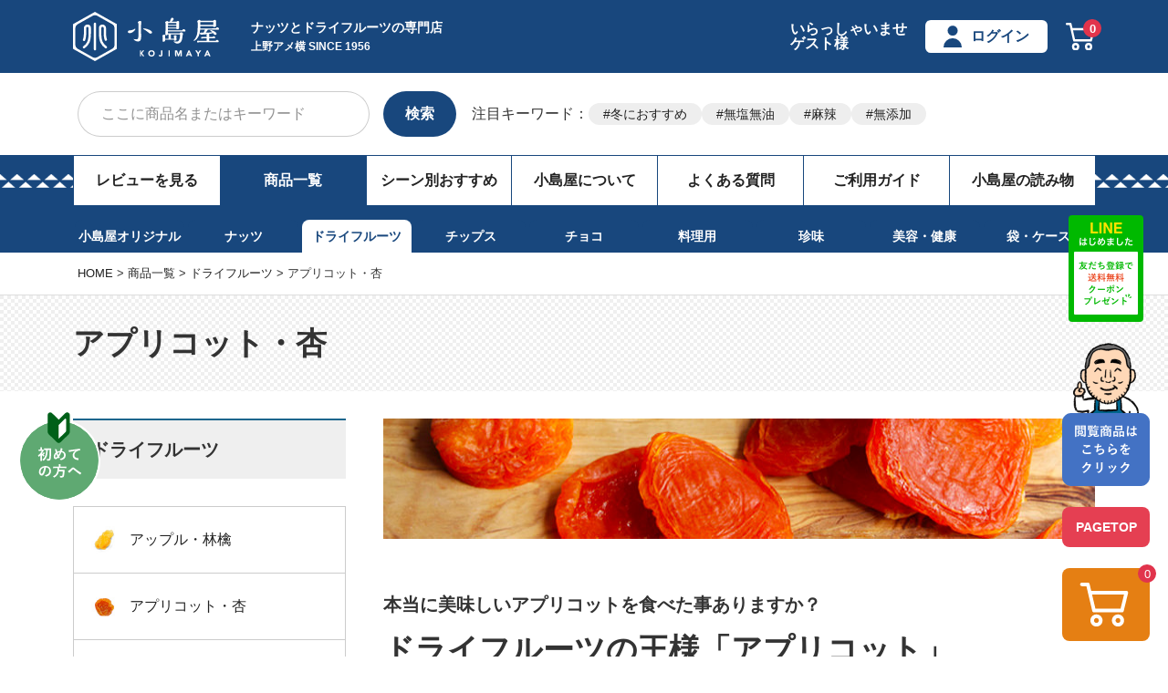

--- FILE ---
content_type: text/html;charset=UTF-8
request_url: https://www.kojima-ya.com/c/all/dried-fruit/b006
body_size: 40921
content:
<!DOCTYPE html>
<html lang="ja"><head>
  <meta charset="UTF-8">
  
  <title>ドライフルーツ専門店小島屋がおすすめするドライアプリコットをお試しください！</title>
  <meta name="viewport" content="width=device-width">


    <meta name="description" content="小島屋のドライアプリコットは、アメリカ、トルコ、南アフリカの世界三大産地から７種類のアプリコットを品揃えしています。砂糖不使用の無添加の杏は、産地や品種で味や香りが異なります。アンチエイジングにもよいと言われるあんずは女性のオフィスのおやつに最適です">
    <meta name="keywords" content="アプリコット・杏,ドライフルーツとナッツの専門店　上野アメ横　小島屋">
  
  <link rel="stylesheet" href="https://kojimaya.itembox.design/system/fs_style.css?t=20251118042549">
  <link rel="stylesheet" href="https://kojimaya.itembox.design/generate/theme1/fs_theme.css?t=20260116183432">
  <link rel="stylesheet" href="https://kojimaya.itembox.design/generate/theme1/fs_original.css?t=20260116183432">
  
  <link rel="canonical" href="https://www.kojima-ya.com/c/all/dried-fruit/b006">
  
  
  
  
  <script>
    window._FS=window._FS||{};_FS.val={"tiktok":{"enabled":false,"pixelCode":null},"recaptcha":{"enabled":false,"siteKey":null},"clientInfo":{"memberId":"guest","fullName":"ゲスト","lastName":"","firstName":"ゲスト","nickName":"ゲスト","stageId":"","stageName":"","subscribedToNewsletter":"false","loggedIn":"false","totalPoints":"","activePoints":"","pendingPoints":"","purchasePointExpiration":"","specialPointExpiration":"","specialPoints":"","pointRate":"","companyName":"","membershipCardNo":"","wishlist":"","prefecture":""},"recommend3":{"measurable":true,"recommendable":true,"sandbox":false},"enhancedEC":{"ga4Dimensions":{"userScope":{"stage":"{@ member.stage_order @}","login":"{@ member.logged_in @}"}},"amazonCheckoutName":"Amazonペイメント","measurementId":"G-YYZZB0ZXFR","trackingId":"UA-34517487-1","dimensions":{"dimension1":{"key":"log","value":"{@ member.logged_in @}"},"dimension2":{"key":"mem","value":"{@ member.stage_order @}"}}},"shopKey":"kojimaya","device":"PC","cart":{"stayOnPage":true}};
  </script>
  
  <script src="/shop/js/webstore-nr.js?t=20251118042549"></script>
  <script src="/shop/js/webstore-vg.js?t=20251118042549"></script>
  
  
    <script defer src="https://analytics.contents.by-fw.jp/script/v0/flywheel.js"></script>
    <script src="https://static.contents.by-fw.jp/flywheelRecommend/v0/flywheelHistory.js"></script>
    <script src="https://static.contents.by-fw.jp/flywheelRecommend/v0/flywheelRecommend.js"></script>
  
  
  
  
  
  
  
    <script type="text/javascript" >
      document.addEventListener('DOMContentLoaded', function() {
        _FS.CMATag('{"fs_member_id":"{@ member.id @}","fs_page_kind":"category","fs_category_url":"all+dried-fruit+b006"}')
      })
    </script>
  
  
  <meta name="googlebot" content="index, follow, max-snippet:-1, max-image-preview:large, max-video-preview:-1" />
<meta name="bingbot" content="index, follow, max-snippet:-1, max-image-preview:large, max-video-preview:-1" />
<link rel="stylesheet" href="https://kojimaya.itembox.design/item/common/css/ress.css?t=20260121153445">
<link rel="stylesheet" href="https://kojimaya.itembox.design/item/common/css/top.css?t=20260121153445">
<link rel="stylesheet" href="https://kojimaya.itembox.design/item/common/css/all.css?t=20260121153445" media="screen">
<link rel="stylesheet" href="https://kojimaya.itembox.design/item/common/css/add.css?t=20260121153445">
<!--スクロールヒント-->
<!--css-->
<link rel="stylesheet" href="https://unpkg.com/scroll-hint@1.0.0/css/scroll-hint.css">
<!--js-->
<script src="https://code.jquery.com/jquery-3.5.1.min.js" defer></script>
<script src="https://unpkg.com/scroll-hint@1.1.10/js/scroll-hint.js" defer></script>
<!--ここまで-->
<meta name="google-site-verification" content="ae29hVj13DWanXCkKTEVyQLBiY2nsIsdcFrzJCaut38" />
<script type="text/javascript">
    (function(c,l,a,r,i,t,y){
        c[a]=c[a]||function(){(c[a].q=c[a].q||[]).push(arguments)};
        t=l.createElement(r);t.async=1;t.src="https://www.clarity.ms/tag/"+i;
        y=l.getElementsByTagName(r)[0];y.parentNode.insertBefore(t,y);
    })(window, document, "clarity", "script", "530f8agymz");
</script>
<!-- **OGPタグ（フリーパーツ）↓↓ -->
<meta name="twitter:card" content="summary">
<meta name="twitter:site" content="@AmeyokoKojimaya">
<meta name="twitter:title" content="ドライフルーツ専門店小島屋がおすすめするドライアプリコットをお試しください！"> 
<meta name="twitter:description" content="小島屋のドライアプリコットは、アメリカ、トルコ、南アフリカの世界三大産地から７種類のアプリコットを品揃えしています。砂糖不使用の無添加の杏は、産地や品種で味や香りが異なります。アンチエイジングにもよいと言われるあんずは女性のオフィスのおやつに最適です"> 
<meta name="twitter:image" content="https://kojimaya.itembox.design/item/common/img/page-apricot_b.jpg">

<meta property="og:title" content="ドライフルーツ専門店小島屋がおすすめするドライアプリコットをお試しください！">
<meta property="og:type" content="article">
<meta property="og:url" content="https://www.kojima-ya.com/c/all/dried-fruit/b006">
<meta property="og:image" content="https://kojimaya.itembox.design/item/common/img/page-apricot_b.jpg">
<meta property="og:site_name" content="ドライフルーツとナッツの専門店　上野アメ横　小島屋">
<meta property="og:description" content="小島屋のドライアプリコットは、アメリカ、トルコ、南アフリカの世界三大産地から７種類のアプリコットを品揃えしています。砂糖不使用の無添加の杏は、産地や品種で味や香りが異なります。アンチエイジングにもよいと言われるあんずは女性のオフィスのおやつに最適です">
<!-- **OGPタグ（フリーパーツ）↑↑ -->
<script>
  (function(d) {
    var config = {
      kitId: 'ybd2kjo',
      scriptTimeout: 3000,
      async: true
    },
    h=d.documentElement,t=setTimeout(function(){h.className=h.className.replace(/\bwf-loading\b/g,"")+" wf-inactive";},config.scriptTimeout),tk=d.createElement("script"),f=false,s=d.getElementsByTagName("script")[0],a;h.className+=" wf-loading";tk.src='https://use.typekit.net/'+config.kitId+'.js';tk.async=true;tk.onload=tk.onreadystatechange=function(){a=this.readyState;if(f||a&&a!="complete"&&a!="loaded")return;f=true;clearTimeout(t);try{Typekit.load(config)}catch(e){}};s.parentNode.insertBefore(tk,s)
  })(document);
</script>
<link rel="manifest" href="https://cdn.webpush.jp/pwa/10001469/aaa60731-684b-41d2-b0b7-7df3a4789e8e/manifest.json">
<style>
  .sub_nav--list:nth-child(3) .sub_nav--a{
    color: #18477d !important;
    display: block;
    padding: 5% 3%;
    background: #fff;
    border-top-left-radius: 8px;
    border-top-right-radius: 8px;
    opacity: 1;
  }

  .gnav__area--list:nth-child(2) .gnav__area--a{
    background: #18477d;
    color: #fff !important;
  }
</style>

<script type="application/ld+json">
        {
          "@context": "https://schema.org",
          "@type": "ItemList",
          "itemListElement": [
            {
              "@type": "ListItem",
              "position": 1,
              "item": {
                "@type": "Product",
                "name": "◎　ジャンボあんず(アプリコット）［カリフォルニア産］《500ｇ》",
                "image": [
                  "https://kojimaya.itembox.design/product/001/000000000109/000000000109-01-l.jpg",
                  "https://kojimaya.itembox.design/product/001/000000000109/000000000109-02-l.jpg",
                  "https://kojimaya.itembox.design/product/001/000000000109/000000000109-03-l.jpg",
                  "https://kojimaya.itembox.design/product/001/000000000109/000000000109-06-l.jpg",
                  "https://kojimaya.itembox.design/product/001/000000000109/000000000109-07-l.jpg",
                  "https://kojimaya.itembox.design/product/001/000000000109/000000000109-08-l.jpg",
                  "https://kojimaya.itembox.design/product/001/000000000109/000000000109-09-l.jpg",
                  "https://kojimaya.itembox.design/product/001/000000000109/000000000109-10-l.jpg",
                  "https://kojimaya.itembox.design/product/001/000000000109/000000000109-11-l.jpg",
                  "https://kojimaya.itembox.design/product/001/000000000109/000000000109-04-l.jpg",
                  "https://kojimaya.itembox.design/product/001/000000000109/000000000109-05-l.jpg"
                ],
                 "offers": {
                  "@type": "Offer",
                  "price": 5680,
                  "priceCurrency": "JPY"
                },
                "aggregateRating": {
                  "@type": "AggregateRating",
                  "ratingValue": 4.90,
                  "reviewCount": 10
                },
                "url": "https://www.kojima-ya.com/c/all/dried-fruit/b006/b00601/F-06-02"
              }
            },
            {
              "@type": "ListItem",
              "position": 2,
              "item": {
                "@type": "Product",
                "name": "肉厚やわらかあんず(アプリコット）［トルコ産］《1kg》",
                "image": [
                  "https://kojimaya.itembox.design/product/001/000000000115/000000000115-01-l.jpg",
                  "https://kojimaya.itembox.design/product/001/000000000115/000000000115-02-l.jpg",
                  "https://kojimaya.itembox.design/product/001/000000000115/000000000115-03-l.jpg",
                  "https://kojimaya.itembox.design/product/001/000000000115/000000000115-06-l.jpg",
                  "https://kojimaya.itembox.design/product/001/000000000115/000000000115-07-l.jpg",
                  "https://kojimaya.itembox.design/product/001/000000000115/000000000115-08-l.jpg",
                  "https://kojimaya.itembox.design/product/001/000000000115/000000000115-09-l.jpg",
                  "https://kojimaya.itembox.design/product/001/000000000115/000000000115-10-l.jpg",
                  "https://kojimaya.itembox.design/product/001/000000000115/000000000115-11-l.jpg",
                  "https://kojimaya.itembox.design/product/001/000000000115/000000000115-04-l.jpg",
                  "https://kojimaya.itembox.design/product/001/000000000115/000000000115-05-l.jpg"
                ],
                 "offers": {
                  "@type": "Offer",
                  "price": 4082,
                  "priceCurrency": "JPY"
                },
                "aggregateRating": {
                  "@type": "AggregateRating",
                  "ratingValue": 5.00,
                  "reviewCount": 3
                },
                "url": "https://www.kojima-ya.com/c/all/dried-fruit/b006/b00604/F-06-22"
              }
            },
             {
              "@type": "ListItem",
              "position": 3,
              "item": {
                "@type": "Product",
                "name": "◎　EXファンシーあんず(ドライアプリコット）［カリフォルニア産］《500ｇ》",
                "image": [
                  "https://kojimaya.itembox.design/product/001/000000000111/000000000111-01-l.jpg",
                  "https://kojimaya.itembox.design/product/001/000000000111/000000000111-02-l.jpg",
                  "https://kojimaya.itembox.design/product/001/000000000111/000000000111-03-l.jpg",
                  "https://kojimaya.itembox.design/product/001/000000000111/000000000111-06-l.jpg",
                  "https://kojimaya.itembox.design/product/001/000000000111/000000000111-07-l.jpg",
                  "https://kojimaya.itembox.design/product/001/000000000111/000000000111-08-l.jpg",
                  "https://kojimaya.itembox.design/product/001/000000000111/000000000111-09-l.jpg",
                  "https://kojimaya.itembox.design/product/001/000000000111/000000000111-10-l.jpg",
                  "https://kojimaya.itembox.design/product/001/000000000111/000000000111-11-l.jpg",
                  "https://kojimaya.itembox.design/product/001/000000000111/000000000111-04-l.jpg",
                  "https://kojimaya.itembox.design/product/001/000000000111/000000000111-05-l.jpg"
                ],
                 "offers": {
                  "@type": "Offer",
                  "price": 5292,
                  "priceCurrency": "JPY"
                },
                "aggregateRating": {
                  "@type": "AggregateRating",
                  "ratingValue": 5.00,
                  "reviewCount": 3
                },
                "url": "https://www.kojima-ya.com/c/all/dried-fruit/b006/b00602/F-06-12"
              }
            },
             {
              "@type": "ListItem",
              "position": 4,
              "item": {
                "@type": "Product",
                "name": "◎　洋あんず（あんずの砂糖がけ）　《240g》",
                "image": [
                  "https://kojimaya.itembox.design/product/005/000000000511/000000000511-01-l.jpg",
                  "https://kojimaya.itembox.design/product/005/000000000511/000000000511-02-l.jpg",
                  "https://kojimaya.itembox.design/product/005/000000000511/000000000511-04-l.jpg",
                  "https://kojimaya.itembox.design/product/005/000000000511/000000000511-05-l.jpg"
                ],
                 "offers": {
                  "@type": "Offer",
                  "price": 1987,
                  "priceCurrency": "JPY"
                },
                "aggregateRating": {
                  "@type": "AggregateRating",
                  "ratingValue": 5.00,
                  "reviewCount": 3
                },
                "url": "https://www.kojima-ya.com/c/all/dried-fruit/b006/b00613/F-06-61"
              }
            },
            {
              "@type": "ListItem",
              "position": 5,
              "item": {
                "@type": "Product",
                "name": "ルビーロイヤル種 ジャンボあんず(アプリコット）［カリフォルニア産］《500g》",
                "image": [
                  "https://kojimaya.itembox.design/product/003/000000000377/000000000377-01-l.jpg",
                  "https://kojimaya.itembox.design/product/003/000000000377/000000000377-02-l.jpg",
                  "https://kojimaya.itembox.design/product/003/000000000377/000000000377-06-l.jpg",
                  "https://kojimaya.itembox.design/product/003/000000000377/000000000377-07-l.jpg",
                  "https://kojimaya.itembox.design/product/003/000000000377/000000000377-08-l.jpg",
                  "https://kojimaya.itembox.design/product/003/000000000377/000000000377-09-l.jpg",
                  "https://kojimaya.itembox.design/product/003/000000000377/000000000377-10-l.jpg",
                  "https://kojimaya.itembox.design/product/003/000000000377/000000000377-11-l.jpg",
                  "https://kojimaya.itembox.design/product/003/000000000377/000000000377-04-l.jpg",
                  "https://kojimaya.itembox.design/product/003/000000000377/000000000377-05-l.jpg"
                ],
                 "offers": {
                  "@type": "Offer",
                  "price": 3888,
                  "priceCurrency": "JPY"
                },
                "aggregateRating": {
                  "@type": "AggregateRating",
                  "ratingValue": 5.00,
                  "reviewCount": 2
                },
                "url": "https://www.kojima-ya.com/c/all/dried-fruit/b006/b00611/F-06-72"
              }
            }
          ]
        }
      </script> 

<script async src="https://www.googletagmanager.com/gtag/js?id=G-YYZZB0ZXFR"></script>

<script><!--
_FS.setTrackingTag('%3C%21--+Facebook+Pixel+Code+--%3E%0D%0A%3Cscript%3E%0D%0A++%21function%28f%2Cb%2Ce%2Cv%2Cn%2Ct%2Cs%29%0D%0A++%7Bif%28f.fbq%29return%3Bn%3Df.fbq%3Dfunction%28%29%7Bn.callMethod%3F%0D%0A++n.callMethod.apply%28n%2Carguments%29%3An.queue.push%28arguments%29%7D%3B%0D%0A++if%28%21f._fbq%29f._fbq%3Dn%3Bn.push%3Dn%3Bn.loaded%3D%210%3Bn.version%3D%272.0%27%3B%0D%0A++n.queue%3D%5B%5D%3Bt%3Db.createElement%28e%29%3Bt.async%3D%210%3B%0D%0A++t.src%3Dv%3Bs%3Db.getElementsByTagName%28e%29%5B0%5D%3B%0D%0A++s.parentNode.insertBefore%28t%2Cs%29%7D%28window%2C+document%2C%27script%27%2C%0D%0A++%27https%3A%2F%2Fconnect.facebook.net%2Fen_US%2Ffbevents.js%27%29%3B%0D%0A++fbq%28%27init%27%2C+%27119514448740189%27%29%3B%0D%0A++fbq%28%27track%27%2C+%27PageView%27%29%3B%0D%0A%3C%2Fscript%3E%0D%0A%3C%21--+End+Facebook+Pixel+Code+--%3E%0A%3Cscript%3E%0A++%21%28function+%28w%2C+d%2C+t%2C+u%2C+n%2C+s%2C+c%29+%7B%0A++++w%5Bn%5D+%3D+w%5Bn%5D+%7C%7C+function+%28%29+%7B%0A++++++%28w%5Bn%5D.queue+%3D+w%5Bn%5D.queue+%7C%7C+%5B%5D%29.push%28arguments%29%3B%0A++++%7D%3B%0A++++s+%3D+d.createElement%28t%29%3B%0A++++c+%3D+d.getElementsByTagName%28t%29%5B0%5D%3B%0A++++s.async+%3D+1%3B%0A++++s.src+%3D+u%3B%0A++++c.parentNode.insertBefore%28s%2C+c%29%3B%0A++%7D%29%28window%2C+document%2C+%27script%27%2C+%27https%3A%2F%2Ftag.ecbooster.jp%2Fproduction%2Ffutureshop%2Ff834cffc-f77b-4b65-9d09-9b042943f93d%2F8ff66153-d51c-4d5a-b19d-62c2d6549c82.js%27%2C+%27ecbooster_tag%27%29%3B%0A++ecbooster_tag%28%7B%0A++++page%3A+%22GoodsList%22%2C%0A++%7D%29%3B%0A%3C%2Fscript%3E%0A%0A%3C%21--+Google+Tag+Manager+--%3E%0A%3Cscript%3E%28function%28w%2Cd%2Cs%2Cl%2Ci%29%7Bw%5Bl%5D%3Dw%5Bl%5D%7C%7C%5B%5D%3Bw%5Bl%5D.push%28%7B%27gtm.start%27%3A%0Anew+Date%28%29.getTime%28%29%2Cevent%3A%27gtm.js%27%7D%29%3Bvar+f%3Dd.getElementsByTagName%28s%29%5B0%5D%2C%0Aj%3Dd.createElement%28s%29%2Cdl%3Dl%21%3D%27dataLayer%27%3F%27%26l%3D%27%2Bl%3A%27%27%3Bj.async%3Dtrue%3Bj.src%3D%0A%27https%3A%2F%2Fwww.googletagmanager.com%2Fgtm.js%3Fid%3D%27%2Bi%2Bdl%3Bf.parentNode.insertBefore%28j%2Cf%29%3B%0A%7D%29%28window%2Cdocument%2C%27script%27%2C%27dataLayer%27%2C%27GTM-T6PHCXJ%27%29%3B%3C%2Fscript%3E%0A%3C%21--+End+Google+Tag+Manager+--%3E%0A%3Cscript+type%3D%22text%2Fjavascript%22%3E+window.tr%3Dwindow.tr%7C%7Cfunction%28%29%7Btr.q%3D%5B%5D%3Btr.q.push%28arguments%29%7D%3B+window.sendTrack+%3D+window.sendTrack+%7C%7C+function%28obj%2Cevent%29+%7B+obj%5B%22sendId%22%5D+%3D+%22kojima-ya.com%22%3B+tr.tr_obj%3Dobj%3Btr%28%22send%22%2Cevent%29%3Btracking%28%29%3B%7D%3C%2Fscript%3E%0A%3Cscript+src%3D%22%2F%2Fc4.k-crm.jp%2Ftracking.js%22%3E%3C%2Fscript%3E%0A%3Cscript+type%3D%22text%2Fjavascript%22%3E%0Avar+trackBody%3D+%5B%5D%3B%0AtrackBody%5B%22userId%22%5D+%3D%22%7B%40+member.id+%40%7D%22%3B+sendTrack%28trackBody%2C%22normal%22%29%3B%0A%3C%2Fscript%3E%0A%3Cscript+type%3D%22text%2Fjavascript%22%3E%0A++%21function%28q%2Cg%2Cr%2Ca%2Cp%2Ch%2Cjs%29+%7B%0A++++q.appier%3Dq.qg%3B%0A++++if%28q.qg%29return%3B%0A++++js%3Dq.appier%3Dq.qg%3Dfunction%28%29+%7B%0A++++++js.callmethod+%3F+js.callmethod.call%28js%2C+arguments%29+%3A+js.queue.push%28arguments%29%3B%0A++++%7D%3B%0A++++js.queue%3D%5B%5D%3B%0A++++p%3Dg.createElement%28r%29%3Bp.async%3D%210%3Bp.src%3Da%3Bh%3Dg.getElementsByTagName%28r%29%5B0%5D%3B%0A++++h.parentNode.insertBefore%28p%2Ch%29%3B%0A++%7D+%28window%2Cdocument%2C%27script%27%2C%27https%3A%2F%2Fcdn.qgr.ph%2Fqgraph.96963b92b8c77d2e7c8e.js%27%29%3B%0A%3C%2Fscript%3E%0A');
--></script>
</head>
<body class="fs-body-category fs-body-category-b006" id="fs_ProductCategory">
<script><!--
_FS.setTrackingTag('%3Cscript%3E%0D%0A%28function%28w%2Cd%2Cs%2Cc%2Ci%29%7Bw%5Bc%5D%3Dw%5Bc%5D%7C%7C%7B%7D%3Bw%5Bc%5D.trackingId%3Di%3B%0D%0Avar+f%3Dd.getElementsByTagName%28s%29%5B0%5D%2Cj%3Dd.createElement%28s%29%3Bj.async%3Dtrue%3B%0D%0Aj.src%3D%27%2F%2Fcdn.contx.net%2Fcollect.js%27%3Bf.parentNode.insertBefore%28j%2Cf%29%3B%0D%0A%7D%29%28window%2Cdocument%2C%27script%27%2C%27contx%27%2C%27CTX-x-PERs9kf9%27%29%3B%0D%0A%3C%2Fscript%3E%0D%0A%0A%3Cscript+type%3D%22text%2Fjavascript%22+src%3D%22%2F%2Ff1.zenclerk.com%2Fpublish%2Ffutureshop2-kojimaya.js%22%3E%3C%2Fscript%3E%0A%3C%21--+Google+Tag+Manager+%28noscript%29+--%3E%0A%3Cnoscript%3E%3Ciframe+src%3D%22https%3A%2F%2Fwww.googletagmanager.com%2Fns.html%3Fid%3DGTM-T6PHCXJ%22%0Aheight%3D%220%22+width%3D%220%22+style%3D%22display%3Anone%3Bvisibility%3Ahidden%22%3E%3C%2Fiframe%3E%3C%2Fnoscript%3E%0A%3C%21--+End+Google+Tag+Manager+%28noscript%29+--%3E');
--></script>
<div class="fs-l-page">
<div class="fs-l-header__leftContainer">
<div id="headers">
  <div class="headbox">
    <div class="headline">
      <!-- 2307修正 -re_sphtop追加 -->
      <p class="sp_htop -re_sphtop"><a href="/" class="sp_htop--a">トップ</a></p>
      <!-- 2307修正ここまで -->
      <div class="headline__inner">
        <div class="headline__inner_lbox">
          <p class="logo">
            <a href="/"><img src="https://kojimaya.itembox.design/item/common/img/new-logo02.svg?t=20260121153445" width="160" height="55" alt="創業60年 三代目 上野アメ横 小島屋" class="imgmax" /></a>
          </p>
          <div class="headline__inner_lbox_tcon">
            <p class="headline__inner_lbox_tit">ナッツとドライフルーツの専門店</p>
            <p class="headline__inner_lbox_txt">上野アメ横 SINCE 1956</p>
          </div>
        </div>
        <ul class="headline__act">
          <li class="headline__act--list fs-clientInfo">
            いらっしゃいませ<br />{@ member.last_name @} {@ member.first_name @}様<br />
            <span class="logout my-{@ member.logged_in @}">{@ member.stage_name @} {@ member.active_points @}ポイント</span>
          </li>
          <li class="headline__act--list fs-clientInfo">
            <span class="tp_logout my-{@ member.logged_in @}"
              ><a href="/my/top" class="headline__act--a"><span class="icon_member">マイページ</span></a></span
            >
            <span class="tp_login my-{@ member.logged_in @}"
              ><a href="/p/login" class="headline__act--a"><span class="icon_member">ログイン</span></a></span
            >
          </li>
          <!-- 2307修正 -->
          <li class="headline__act--list -pclist">
            <a href="/p/cart" class="headline__act--cart"><span class="fs-client-cart-count fs-client-cart-count--0">0</span><img src="https://kojimaya.itembox.design/item/common/img/icon_cart.svg" width="32" height="30" alt="cart" class="imgmax" /></a>
          </li>
          <li class="headline__act--list -splist">
            <span class="sp_act__a -splist" id="nav-toggle">お買い物<br />ガイド</span>
          </li>
          <!-- 2307修正ここまで -->
        </ul>
      </div>
    </div>
  </div>
  <div class="top-form_area">
    <div class="form_area">
      <form action="/p/search" class="form_area--system">
        <!-- <input type="hidden" name="sort" value="priority" /> -->
        <label class="form_area--label"><input type="text" name="keyword" maxlength="1000" placeholder="ここに商品名またはキーワード" class="form_area--input" id="TARGET1" /></label>
        <button class="form_area--submit" type="submit" value="検索">検索</button>
      </form>
    </div>
    <div class="top_keyword top_keyword_add">
      <div class="top_keyword-title"><p>注目キーワード：</p></div>
      <div class="top_keyword-content">
        <ul class="top_keyword-section">
          <li class="top_keyword-list top_keyword-list_add"><a href="/c/all/bulk-purchase-winter">冬におすすめ</a></li>
          <li class="top_keyword-list"><a href="https://www.kojima-ya.com/p/search?keyword=%E7%84%A1%E5%A1%A9%E7%84%A1%E6%B2%B9">無塩無油</a></li>
          <li class="top_keyword-list"><a href="https://www.kojima-ya.com/p/search?keyword=%E9%BA%BB%E8%BE%A3">麻辣</a></li>
          <li class="top_keyword-list"><a href="https://www.kojima-ya.com/p/search?keyword=%E7%84%A1%E6%B7%BB%E5%8A%A0">無添加</a></li>
        </ul>
      </div>
    </div>
  </div>
</div>

<script>
  document.addEventListener("DOMContentLoaded", () => {
    // bodyタグにid="fs_Top"がついているか確認
    const body = document.body;
    if (body.id === "fs_Top") {
      // headline__inner_lbox_titクラスを持つ<p>要素を取得
      const headlineTitle = document.querySelector(".headline__inner_lbox_tit");
      if (headlineTitle) {
        // 新しい<h1>要素を作成
        const h1 = document.createElement("h1");
        h1.className = headlineTitle.className; // 元のクラスを引き継ぐ
        h1.textContent = headlineTitle.textContent; // テキスト内容を引き継ぐ

        // 元の<p>要素と置き換え
        headlineTitle.parentNode.replaceChild(h1, headlineTitle);
      }
    }
  });
</script>

<div class="line_bnr">
	<a href="https://lin.ee/zrQXEQL"><img src="https://kojimaya.itembox.design/item/common/img/sp_line.jpg" width="750" height="92" alt="LINEバナー" class="imgmax"></a>
</div>
<nav id="gnav">
  <ul class="gnav__area">
    <li class="gnav__area--list"><a href="/p/reviews" class="gnav__area--a">レビューを見る</a></li>
    <li class="gnav__area--list"><a href="/c/all" class="gnav__area--a">商品一覧</a></li>
    <li class="gnav__area--list"><a href="/c/purpose" class="gnav__area--a">シーン別おすすめ</a></li>
    <li class="gnav__area--list"><a href="/f/kojimaya" class="gnav__area--a">小島屋について</a></li>
    <li class="gnav__area--list"><a href="/f/qa" class="gnav__area--a">よくある質問</a></li>
    <li class="gnav__area--list"><a href="/f/guide" class="gnav__area--a">ご利用ガイド</a></li>
    <li class="gnav__area--list tp-reading-material-list">
      <!-- <a href="/f/article" class="gnav__area--a">小島屋の読み物</a> -->
      <input type="checkbox" id="1" name="tp-reading-material-list" /><label for="1">
        <a class="gnav__area--a" style="cursor: pointer" onclick="obj=document.getElementById('tp-reading-material-open').style; obj.display=(obj.display=='none')?'block':'none';"> 小島屋の読み物 </a>
      </label>
      <div class="tp-reading-material-box" id="tp-reading-material-open" style="display: none; clear: both">
        <ul>
          <li class="tp-reading-material-contents"><a href="https://www.kojima-ya.com/blog/">小島屋ブログ</a></li>
          <li class="tp-reading-material-contents"><a href="https://www.kojima-ya.com/recipe/">ナッツ&ドライフルーツを使ったレシピ</a></li>
          <li class="tp-reading-material-contents"><a href="/f/article">専門家との対談&マニアック情報</a></li>
          <li class="tp-reading-material-contents"><a href="/f/howtoeat">美味しい食べ方・保存方法</a></li>
          <li class="tp-reading-material-contents"><a href="/faq/">ナッツ&ドライフルーツよくあるご質問</a></li>
        </ul>
      </div>
    </li>
  </ul>
</nav>
</div>
<div id="sub_nav">
  <ul class="sub_nav--area">
    <li class="sub_nav--list"><a href="/c/all/original" class="sub_nav--a">小島屋オリジナル</a></li>
    <li class="sub_nav--list"><a href="/c/all/nut" class="sub_nav--a">ナッツ</a></li>
    <li class="sub_nav--list"><a href="/c/all/dried-fruit" class="sub_nav--a">ドライフルーツ</a></li>
    <li class="sub_nav--list"><a href="/c/all/chips" class="sub_nav--a">チップス</a></li>
    <li class="sub_nav--list"><a href="/c/all/choco" class="sub_nav--a">チョコ</a></li>
    <li class="sub_nav--list"><a href="/c/all/food" class="sub_nav--a">料理用</a></li>
    <li class="sub_nav--list"><a href="/c/all/dainty" class="sub_nav--a">珍味</a></li>
    <li class="sub_nav--list"><a href="/c/all/beauty-health" class="sub_nav--a">美容・健康</a></li>
    <li class="sub_nav--list"><a href="/c/all/goods" class="sub_nav--a">袋・ケース</a></li>
  </ul>
</div>

<!-- <p class="nenmatu_come nenmatu_come02">◆年末年始休業のお知らせ　ご注文は12月29日（木）まで承ります。年始は1月5日（木）より順位発送いたします。</p> -->
<!-- **パンくずリストパーツ （システムパーツ） ↓↓ -->
<nav class="fs-c-breadcrumb">
<ol class="fs-c-breadcrumb__list">
<li class="fs-c-breadcrumb__listItem">
<a href="/">HOME</a>
</li>
<li class="fs-c-breadcrumb__listItem">
<a href="/c/all">商品一覧</a>
</li>
<li class="fs-c-breadcrumb__listItem">
<a href="/c/all/dried-fruit">ドライフルーツ</a>
</li>
<li class="fs-c-breadcrumb__listItem">
アプリコット・杏
</li>
</ol>
</nav>
<!-- **パンくずリストパーツ （システムパーツ） ↑↑ -->
<div class="tit_check">
  <div class="tit_check--area">
    <h1 class="tit_check--txt">アプリコット・杏</h1>
  </div>
</div>
<main class="fs-l-main"><div id="fs-page-error-container" class="fs-c-panelContainer">
  
  
</div>
<aside class="aside__area">
  <p class="side_tit">ドライフルーツ</p>
  <dl class="side_block">
    <dd class="side_block--list"><a href="/c/all/dried-fruit/b005" class="side--a"><span class="i-apple i-side_cate">アップル・林檎</span></a></dd>
    <dd class="side_block--list"><a href="/c/all/dried-fruit/b006" class="side--a"><span class="i-apricot i-side_cate">アプリコット・杏</span></a></dd>
    <dd class="side_block--list"><a href="/c/all/dried-fruit/b007" class="side--a"><span class="i-ichigo i-side_cate">いちご</span></a></dd>
    <dd class="side_block--list"><a href="/c/all/dried-fruit/b008" class="side--a"><span class="i-figs i-side_cate">いちじく</span></a></dd>
    <dd class="side_block--list"><a href="/c/all/dried-fruit/b035" class="side--a"><span class="i-incaberry i-side_cate">インカベリー</span></a></dd>
    <dd class="side_block--list"><a href="/c/all/dried-fruit/b039" class="side--a"><span class="i-maruberry i-side_cate">ホワイトマルベリー</span></a></dd>
    <dd class="side_block--list"><a href="/c/all/dried-fruit/b029" class="side--a"><span class="i-plum i-side_cate">梅</span></a></dd>
    <dd class="side_block--list"><a href="/c/all/dried-fruit/b055" class="side--a"><span class="i-hoshiimo i-side_cate">北海道産：干し芋</span></a></dd>
    <dd class="side_block--list"><a href="/c/all/dried-fruit/b009" class="side--a"><span class="i-orange i-side_cate">オレンジ・みかん</span></a></dd>
    <dd class="side_block--list"><a href="/c/all/dried-fruit/b053" class="side--a"><span class="i-mandarin_orange i-side_cate">無添加国産みかん</span></a></dd>
    <dd class="side_block--list"><a href="/c/all/dried-fruit/b052" class="side--a"><span class="i-orangesrice i-side_cate">オレンジスライス</span></a></dd>
    <dd class="side_block--list"><a href="/c/all/dried-fruit/b050" class="side--a"><span class="i-persimmon i-side_cate">富有柿</span></a></dd>
    <dd class="side_block--list"><a href="/c/all/dried-fruit/b010" class="side--a"><span class="i-cassis i-side_cate">カシス</span></a></dd>
    <dd class="side_block--list"><a href="/c/all/dried-fruit/b011" class="side--a"><span class="i-kiwi i-side_cate">キウイ</span></a></dd>
    <dd class="side_block--list"><a href="/c/all/dried-fruit/b030" class="side--a"><span class="i-kumquat i-side_cate">きんかん</span></a></dd>
    <dd class="side_block--list"><a href="/c/all/dried-fruit/b027" class="side--a"><span class="i-cranberry i-side_cate">クランベリー</span></a></dd>
    <dd class="side_block--list"><a href="/c/all/dried-fruit/b014" class="side--a"><span class="i-yamako i-side_cate">サンザシ・山査子</span></a></dd>
    <dd class="side_block--list"><a href="/c/all/dried-fruit/b031" class="side--a"><span class="i-ginger_sugar i-side_cate">生姜糖</span></a></dd>
    <dd class="side_block--list"><a href="/c/all/dried-fruit/b015" class="side--a"><span class="i-starfruit i-side_cate">スターフルーツ</span></a></dd>
    <dd class="side_block--list"><a href="/c/all/dried-fruit/b016" class="side--a"><span class="i-cherry i-side_cate">チェリー</span></a></dd>
    <dd class="side_block--list"><a href="/c/all/dried-fruit/b021" class="side--a"><span class="i-date i-side_cate">デーツ・なつめやし</span></a></dd>
    <dd class="side_block--list"><a href="/c/all/dried-fruit/b017" class="side--a"><span class="i-tomato i-side_cate">トマト</span></a></dd>
    <dd class="side_block--list"><a href="/c/all/dried-fruit/b003" class="side--a"><span class="i-dried_fruit_mix i-side_cate">ドライフルーツミックス</span></a></dd>
    <dd class="side_block--list"><a href="/c/all/dried-fruit/b013" class="side--a"><span class="i-dragon_fruit i-side_cate">ドラゴンフルーツ</span></a></dd>
    <dd class="side_block--list"><a href="/c/all/dried-fruit/b020/F-15-01" class="side--a"><span class="i-jujube i-side_cate">なつめ</span></a></dd>
    <dd class="side_block--list"><a href="/c/all/dried-fruit/b018" class="side--a"><span class="i-pineapple i-side_cate">パイナップル</span></a></dd>
    <dd class="side_block--list"><a href="/c/all/dried-fruit/b044" class="side--a"><span class="i-pineapple_additives i-side_cate">無添加パイナップル</span></a></dd>
    <dd class="side_block--list"><a href="/c/all/dried-fruit/b056" class="side--a"><span class="i-passion_fruit i-side_cate">パッションフルーツ</span></a></dd>
    <dd class="side_block--list"><a href="/c/all/dried-fruit/b019" class="side--a"><span class="i-banana i-side_cate">干しバナナ</span></a></dd>
    <dd class="side_block--list"><a href="/c/all/dried-fruit/b022" class="side--a"><span class="i-papaya i-side_cate">パパイヤ</span></a></dd>
    <dd class="side_block--list"><a href="/c/all/dried-fruit/b023" class="side--a"><span class="i-prune i-side_cate">プルーン</span></a></dd>
    <dd class="side_block--list"><a href="/c/all/dried-fruit/b036" class="side--a"><span class="i-sumomo i-side_cate">プラム・すもも</span></a></dd>
    <dd class="side_block--list"><a href="/c/all/dried-fruit/b024" class="side--a"><span class="i-pomelo i-side_cate">ポメロ</span></a></dd>
    <dd class="side_block--list"><a href="/c/all/dried-fruit/b004" class="side--a"><span class="i-mango i-side_cate">マンゴー</span></a></dd>
    <dd class="side_block--list"><a href="/c/all/dried-fruit/b012" class="side--a"><span class="i-melon i-side_cate">メロン</span></a></dd>
    <dd class="side_block--list"><a href="/c/all/dried-fruit/b034" class="side--a"><span class="i-peach i-side_cate">ピーチ・桃</span></a></dd>
    <dd class="side_block--list"><a href="/c/all/dried-fruit/b042" class="side--a"><span class="i-pear i-side_cate">洋ナシ・ペアー</span></a></dd>
    <dd class="side_block--list"><a href="/c/all/dried-fruit/b028" class="side--a"><span class="i-raspberry i-side_cate">ラズベリー</span></a></dd>
    <dd class="side_block--list"><a href="/c/all/dried-fruit/b060" class="side--a"><span class="i-rambutan i-side_cate">ランブータン</span></a></dd>
    <dd class="side_block--list"><a href="/c/all/dried-fruit/b025" class="side--a"><span class="i-raisins i-side_cate">レーズン</span></a></dd>
    <dd class="side_block--list"><a href="/c/all/dried-fruit/b054" class="side--a"><span class="i-hoshibudou i-side_cate">干しぶどう</span></a></dd>
    <dd class="side_block--list"><a href="/c/all/dried-fruit/b051" class="side--a"><span class="i-lemonslice i-side_cate">レモンスライス</span></a></dd>
    <dd class="side_block--list"><a href="/c/all/dried-fruit/b043" class="side--a"><span class="i-lemonpeel i-side_cate">レモンピール</span></a></dd>
    <dd class="side_block--list"><a href="/c/all/dried-fruit/b026" class="side--a"><span class="i-wild_blueberry i-side_cate">ワイルドブルーベリー</span></a></dd>
  </dl>
  <dl class="side_block">
    <dt class="side_block--tit">こだわり商品</dt>
    <dd class="side_block--list"><a href="/c/all/dried-fruit/Set-02-01" class="side--a"><span class="i-set_5_dried_fruits i-side_cate">【送料無料】 ドライフルーツ5品セット</span></a></dd>
    <dd class="side_block--list"><a href="/c/all/dried-fruit/b033" class="side--a"><span class="i-domestic_dried_fruit i-side_cate">国産ドライフルーツ</span></a></dd>
    <dd class="side_block--list"><a href="/c/all/dried-fruit/b040" class="side--a"><span class="i-turkish_dried_fruits i-side_cate">トルコ産ドライフルーツ</span></a></dd>
    <dd class="side_block--list"><a href="/c/all/nut/a039" class="side--a"><span class="i-dried_fruit-whisky i-side_cate">ウイスキー専用おつまみ</span></a></dd>
    <dd class="side_block--list"><a href="/c/all/dried-fruit/b003/b00302" class="side--a"><span class="i-dried_fruit-mix_yogurt i-side_cate">ヨーグルト専用ドライフルーツミックス</span></a></dd>
    <dd class="side_block--list"><a href="/c/all/dried-fruit/b003/b038" class="side--a"><span class="i-granola_dried_fruit-nutsmix i-side_cate">【送料無料】グラノーラ専用ドライフルーツ＆ナッツミックス</span></a></dd>
    <dd class="side_block--list"><a href="/c/all/dried-fruit/b041" class="side--a"><span class="i-dried_fruit-mix_infused_water i-side_cate">インフューズドウォーター専用ドライフルーツミックス</span></a></dd>
  </dl>
  <ul class="side_block--sban">
    <li class="side_block--sban__list"><a href="/c/all/kowake"><img src="https://kojimaya.itembox.design/item/common/img/side_package.jpg?t=20260121153445" width="300" height="165" alt="少しずつ楽しめる小分けパッケージ" class="imgmax"></a></li>
    <li class="side_block--sban__list"><a href="/c/purpose/purpose-g"><img src="https://kojimaya.itembox.design/item/common/img/side_souvenir.jpg?t=20260121153445" width="300" height="165" alt="手みやげ・お持たせ" class="imgmax"></a></li>
    <li class="side_block--sban__list"><a href="/p/newsletter/subscribe"><img src="https://kojimaya.itembox.design/item/common/img/side_magazine.png?t=20260121153445" width="300" height="165" alt="メルマガ登録" class="imgmax"></a></li>
  </ul>
</aside>
<section id="middles" class="fs-l-pageMain"><script type="text/javascript">
try{
  _rcmdjp._displayHistory({
    template: 'fixed_history'
  });
} catch(err) {}
</script>

<p class="middle_main"><img src="https://kojimaya.itembox.design/item/common/img/middle_apricot.jpg" width="780" height="133" alt="アプリコット" class="imgmax"></p>
<div class="item_mcp">
  <p class="item_mcp--min">本当に美味しいアプリコットを食べた事ありますか？</p>
  <h2 class="item_mcp--txt">ドライフルーツの王様「アプリコット」</h2>
</div>

<div class="item_fchatch">
  <p class="item_fchatch--img"><img src="https://kojimaya.itembox.design/item/common/img/page-apricot.jpg" width="240" height="240" alt="アプリコット" class="imgmax"></p>
  <div class="item_fchatch--txt">
    <h3 class="h3__txt">特徴</h3>
    <div class="mb_txt">
      <p>◆アンズの原産地は中国北部、中央アジア、ヒマラヤ西北部といわれています。中国では2000年も前（一説には4000年以上前）から種の中にある杏仁を収穫するために栽培されていたようです。取り出された杏仁は、そのまま食べるのではなく主に漢方薬として利用されていました。その後、中国からヨーロッパ、中東、アフリカへと渡り、18世紀頃にアメリカに渡ったとされています。</p>
      <p>◆アメリカ(カリフォルニア)産<br>カルフォルニア産のジャンボ杏とEXファンシール杏、種付き杏を取り扱っております。</p>
    </div>
  </div>
</div>
<div class="mrb40 howtos">
  <div class="mb_txt">
    <p>◆トルコ産<br>トルコの杏はアメリカの杏に比べ、酸味が少ないさっぱりした杏です。 お菓子の材料にも多用され、柔らかい食感と可愛らしい小粒の形が愛されています。</p>
    <p>◆南アフリカ産<br>南アフリカのアプリコットは、フルーツはやっぱり酸味がないと!! という方に一押しの杏です。 自然本来の味なので、甘味も酸味もすっきりとしていて、本当に美味しいですよ♪<br>南アフリカの杏は、香りが良く、酸味がしっかりしているのが特徴です。すっきりした味わいは、フルーツ好きの人向けのドライフルーツです。</p>
    <p>◆信州（長野）産<br>長野県産の杏（国産杏）の特徴は、少し硬めの食感と酸味の強さです。そして香りのよさですね。ただ干すだけだと、どうしても堅くなり過ぎ、酸味が強くなりすぎます。そこで軽く味付けをし、水分を多く残すように調整をして、柔らかい食感と甘さと酸味のバランス、香の良さを出す事に成功しました。</p>
  </div>
</div>

<div class="mrb40 howtos">
  <h3 class="h3__txt">お召上がり方</h3>
  <div class="mb_txt">
    <p>そのままは勿論、刻んでヨーグルトやアイスへのトッピング、パウンドケーキや紅茶煮、ジャムなどの材料として　幅広くお楽しみ頂けます♪</p>
  </div>
</div>

<p class="item_full-chatch"><img src="https://kojimaya.itembox.design/item/common/img/page-apricot_b.jpg" width="780" height="520" alt="アプリコット" class="imgmax"></p>
<p class="rank_ai_recommend_tit">アプリコットの<br class="rank_ai_recommend_br" />売上人気ランキング</p>
<section class="rank_ai_recommend">
  <div class="js-scrollable scroll-hint is-scrollable">
    <div><div class="flywheel-recommend__frame" data-frame-id="apricot"></div></div>
  </div>
</section>
<p class="pro__tp--tit"><span class="icon_titcircle">アプリコット収穫＆産地情報</span></p>
<div class="mrb40 howtos">
  <div class="mb_txt">
    <p>小島屋で仕入れるドライアプリコットは、農園のオーナーさんとお会いして直接アプリコットファームを訪問させて頂き、栽培管理の素晴らしい商品を仕入れています♪　農家さんのお顔がちゃんと見えています＾＾</p>
  </div>
</div>
<ul class="origin__info">
  <li class="origin__info--list">
    <p class="origin__info--img"><img src="https://kojimaya.itembox.design/item/common/img/origin_apricot--aera.jpg" width="240" height="150" class="imgmax" alt="米国カリフォルニア州"></p>
    <p>地中海性気候が杏の育成には最も良い気候とされています。米国カリフォルニア州は地中海性気候で、世界的に有名な杏の産地です。その中でもホリスター地区という杏の有名な産地のアンズを仕入れております。</p>
  </li>
  <li class="origin__info--list">
    <p class="origin__info--img"><img src="https://kojimaya.itembox.design/item/common/img/origin_apricot--view.jpg" width="240" height="150" class="imgmax" alt="トルキスタン"></p>
    <p>杏の発祥地はトルキスタンから中国西域にかけての広い地域と言われており、今でもトルコ、ギリシャなど地中海沿岸地域は杏の一大産地として有名です。当店のトルコ杏も地中海沿岸のマラトヤで育成された杏を仕入れております。</p>
  </li>
  <li class="origin__info--list">
    <p class="origin__info--img"><img src="https://kojimaya.itembox.design/item/common/img/origin_apricot--item.jpg" width="240" height="150" class="imgmax" alt="南アフリカ"></p>
    <p>南アフリカはワインなどでも世界的に有名な産地で、杏・葡萄などの生産も有名です。当店の洋あんずは、南アフリカの杏を日本に仕入、杏のお菓子を専門に加工して、60年の専門業者が洋あんずに完成させています。</p>
  </li>
</ul>
<ul class="origin__info">
  <li class="origin__info--list__two">
    <p class="origin__info--img"><img src="https://kojimaya.itembox.design/item/common/img/origin_apricot--bg01.jpg" width="365" height="230" class="imgmax" alt="写真"></p>
    <p>カルフォルニアのアプリコット農園Ｂ＆Ｒオーナーのマリーさんと商社のワッティーさんと一枚。マリーさんの手作りアプリコットソースは絶品なんです。</p>
  </li>
  <li class="origin__info--list__two">
    <p class="origin__info--img"><img src="https://kojimaya.itembox.design/item/common/img/origin_apricot--bg02.jpg" width="365" height="230" class="imgmax" alt="写真"></p>
    <p>こちらも老舗の高品質なアプリコット栽培で定評のあるギブソンファームのマークさんと畑を散策しながら一枚。カッコいい社長さんです。</p>
  </li>
</ul>

<ul class="origin__info">
  <li class="origin__info--list">
    <p class="origin__info--img"><img src="https://kojimaya.itembox.design/item/common/img/origin_apricot--br.jpg" width="240" height="300" class="imgmax" alt="Ｂ＆Ｒファーム"></p>
    <p>Ｂ＆Ｒファームの杏収穫です。繊細な杏は手摘み収穫、洗浄も優しく行われます。</p>
  </li>
  <li class="origin__info--list">
    <p class="origin__info--img"><img src="https://kojimaya.itembox.design/item/common/img/origin_apricot--br2.jpg" width="240" height="300" class="imgmax" alt="アプリコット"></p>
    <p>一面に並べられたアプリコットはまさに圧巻の一言　とても綺麗な光景です。</p>
  </li>
  <li class="origin__info--list">
    <p class="origin__info--img"><img src="https://kojimaya.itembox.design/item/common/img/origin_apricot--br3.jpg" width="240" height="300" class="imgmax" alt="南アフリカ"></p>
    <p>代々続くＢ＆Ｒ農園はカルフォルニア州ホリスター地区では有名な杏一家なんです。</p>
  </li>
</ul>
<div class="travel_notes">
  <p class="travel_notes--img"><a href="/c/kojimaya/trip/trip_b001"><img src="https://kojimaya.itembox.design/item/common/img/travel_notes-apricot.jpg" width="670" height="278" class="imgmax" alt="アプリコットの故郷を巡る旅"></a></p>
</div>

<p class="pro__tp--tit"><span class="icon_titcircle">アプリコットの効果 選び方 栄養 効能 など</span></p>
<div class="tp_long_infor">
  <div class="mb_txt">
    <h3 class="h3__txt">アプリコットの栄養</h3>
    <p>アプリコットは栄養バランスも良く、ビタミン類ではＡ が多く、リン、鉄分などのミネラル類も豊富です。<br>特に干しあんずにはミネラルが多く含まれています。</p>
    <h3 class="h3__txt">アプリコットの効果効能</h3>
    <p>あんずの果肉に含まれるβカロテンは他の果物よりも非常に多く含まれ、抗酸化作用があるといわれるビタミンAに変換されることから、エイジングケアによいといわれています。</p>
  </div>
</div>
<div class="long_infor">
  <div class="long_infor--img">
    <p class="mrb40 long_infor--min"><img src="https://kojimaya.itembox.design/item/common/img/p-long-apricot-min.jpg" width="318" height="238" alt="ドライアプリコット" class="imgmax"></p>
    <p>
      <picture>
        <source media="(max-width: 767px)" srcset="https://kojimaya.itembox.design/item/common/img/p-long-apricot-sp.jpg">
        <img src="https://kojimaya.itembox.design/item/common/img/p-long-apricot.jpg" width="318" height="653" alt="ドライアプリコット" class="imgmax">
      </picture>
    </p>
  </div>
  <div class="long_infor--txt">
    <div class="mb_txt mrb40">
      <h3 class="h3__txt">ドライアプリコットの選び方</h3>
      <p>ドライアプリコットの選び方としては、どんな杏が好きかで産地が分かれます。</p>
      <p>１・甘みのある杏が好きか／　２・酸味のない杏が好きか　／　３・酸味がしっかりある杏が好きか　です。</p>
      <p>「１・甘みのある杏が好き」をお選びの方は、カルフォルニア産をお薦めします。カルフォルニア産の杏は、甘みと酸味がバランスよくあり、香りもとても良い最高の杏です。やはりグレードを上げた方が甘みが強くなります。種付あんずはお値段に比べて甘さが強いので、お薦めです。</p>
      <p>「２・酸味のない杏が好き」をお選びの方は、トルコ産をお薦めします。トルコ産は酸味が少なく、甘さも控えめでさっぱりとしているのが特徴です。強い酸味や甘さがないので、お菓子への利用もしやすく、ケーキ屋さんにも多く納品させて頂いています。</p>
      <p>「３・酸味がしっかりある杏が好き」をお選びの方は、南アフリカ産をお薦めします。南アフリカ産の杏は、フルーツらしいフルーティーな酸味がしっかりあるのが特徴です。すっきりしたフルーティーな酸味が多くの方を虜にしています。</p>
    </div>
    <div class="charac-harf">
      <p class="charac__img"><img src="https://kojimaya.itembox.design/item/common/img/charac.jpg" width="80" height="152" alt="" class="imgmax"></p>
      <div class="charac__chats">
        <p>アプリコットの品揃えはおそらく日本で一番だと思います。<br>色々なアプリコットの味の違いを是非楽しんで頂けたら嬉しいです。</p>
      </div>
    </div>
  </div>
</div>


<!-- 2023年コロナについての説明ここから
<div class="mrb40 howtos">
  <h3 class="h3__txt">＜2023年　アメリカ産アプリコットの近況＞</h3>
<div class="mb_txt"><p>2023年　カリフォルニアのアプリコットは、コロナ禍の影響で収穫が進まず、例年の3％程しか大きな粒が収穫が出来ませんでした。</p><p>恐らく2023年の間は、ジャンボ、EXファンシーはかなり品切れになる期間が長いと思われます。</p><p>つきましては、従来より少し粒が小さく、甘さ控えめ、酸味が強くはなりますが、<br>・EXチョイスグレード<br>・スタンダードグレード<br>の２種類のアプリコットを今期は取り扱いをいたします。</p><p>アメリカ産のアプリコット　食べたかったんだよなぁというお客様。<br>今年は大変申し訳ございませんが、EXチョイス、スタンダードの２品種もご検討に入れて頂ければ幸いです。</p>
</div></div>
 -->


<p class="pro__tp--tit"><span class="icon_titcircle">アプリコットの選び方</span></p>
<ul class="w_apricot">
  <li class="w_apricot--list">
    <p class="w_apricot--flag"><img src="https://kojimaya.itembox.design/item/common/img/w_america.svg" width="42" height="30" alt="アメリカ" class="imgmax"></p>
    <p class="w_apricot--name">アメリカ産</p>
    <p class="w_apricot--txt">甘・酸バランスよく、<br>香りも濃厚。</p>
    <ul class="w_apricot--itemarea">
      <li class="w_apricot--itemlist c_target">
        <a href="/c/all/dried-fruit/b006/b00601" class="b-get"><img src="https://kojimaya.itembox.design/item/common/img/w_apricot-jumb.jpg" width="120" height="120" alt="ジャンボ" class="imgmax"></a>
        <p class="w_apricot--wg"><b>ジャンボ</b></p>
      </li>
      <li class="w_apricot--itemlist c_target2">
        <a href="/c/all/dried-fruit/b006/b00602" class="b-get2"><img src="https://kojimaya.itembox.design/item/common/img/w_apricot-exfancy.jpg" width="120" height="120" alt="EXファンシー" class="imgmax"></a>
        <p class="w_apricot--wg"><b>EXファンシー</b></p>
      </li>
      <li class="w_apricot--itemlist c_target3">
        <a href="/c/all/dried-fruit/b006/b00603" class="b-get3"><img src="https://kojimaya.itembox.design/item/common/img/w_apricot-seeds.jpg" width="120" height="120" alt="種あり" class="imgmax"></a>
        <p class="w_apricot--wg"><b>種あり</b></p>
      </li>
    </ul>
  </li>
  <li class="w_apricot--list">
    <p class="w_apricot--flag"><img src="https://kojimaya.itembox.design/item/common/img/w_southafrica.svg" width="42" height="30" alt="南アフリカ" class="imgmax"></p>
    <p class="w_apricot--name">南アフリカ産</p>
    <p class="w_apricot--txt">酸味が際立って<br>味わえる杏。</p>
    <ul class="w_apricot--itemarea">
      <li class="w_apricot--itemlist c_target4">
        <a href="/c/all/dried-fruit/b006/b00605" class="b-get4"><img src="https://kojimaya.itembox.design/item/common/img/w_apricot-apricot.jpg" width="120" height="120" alt="アプリコット" class="imgmax"></a>
        <p class="w_apricot--wg"><b>アプリコット</b></p>
      </li>
    </ul>
  </li>
  <li class="w_apricot--list">
    <p class="w_apricot--flag"><img src="https://kojimaya.itembox.design/item/common/img/w_turkey.svg" width="42" height="30" alt="トルコ" class="imgmax"></p>
    <p class="w_apricot--name">トルコ産</p>
    <p class="w_apricot--txt">全体的にさっぱり。<br>製菓でよく使われる。</p>
    <ul class="w_apricot--itemarea">
      <li class="w_apricot--itemlist c_target5">
        <a href="/c/all/dried-fruit/b006/b00604" class="b-get5"><img src="https://kojimaya.itembox.design/item/common/img/w_apricot-soft.jpg" width="120" height="120" alt="やわらか" class="imgmax"></a>
        <p class="w_apricot--wg"><b>やわらか</b></p>
      </li>
    </ul>
  </li>
</ul>

<!-- 2023年期間限定商品ここから  -->
<div class="apc">
  <h3 class="h3__txt">杏専門店の少しお得なアプリコット</h3>
  <ul class="enjyos">

    <li class="enjyos--list">
      <p class="enjyos--list--img"><a href="/c/all/dried-fruit/b006/b00611"><img src="https://kojimaya.itembox.design/item/common/img/ruby_royal11.jpg" width="180" height="180" class="imgmax" alt=“ルビーロイヤルアプリコット”></a></p>
      <p class="enjyos--list--name"><a href="/c/all/dried-fruit/b006/b00611">ルビーロイヤルジャンボ杏・アプリコット［カリフォルニア産］
</a></p>
      <p>少しさっぱりした甘みと酸味のバランスの良い色味の濃いアプリコット</p>
    </li>
  </ul>
</div>


<div class="compare">
  <div class="compare--map">
    <div class="compare--area">
      <p class="compare--lr">薄い</p>
      <p class="compare--middle"><span class="middle_c">甘さ</span></p>
      <p class="compare--lr">濃い</p>
    </div>
    <ul class="compare--maparea">
      <li class="apri--map--list">
        <p class="apri--map--fl"><img src="https://kojimaya.itembox.design/item/common/img/w_turkey.svg" width="42" height="30" alt="トルコ" class="imgmax"></p>
        <p class="map_figs--img c_target5"><a href="/c/all/dried-fruit/b006/b00604" class="b-get5"><img src="https://kojimaya.itembox.design/item/common/img/c-apricot_soft.png" width="100" height="100" alt="やわらか" class="imgmax"></a></p>
        <p class="map_figs--txt">やわらか</p>
      </li>
      <li class="apri--map--list">
        <p class="apri--map--fl"><img src="https://kojimaya.itembox.design/item/common/img/w_southafrica.svg" width="42" height="30" alt="南アフリカ" class="imgmax"></p>
        <p class="map_figs--img c_target4"><a href="/c/all/dried-fruit/b006/b00605" class="b-get4"><img src="https://kojimaya.itembox.design/item/common/img/c-apricot_apricot.png" width="160" height="160" alt="アプリコット" class="imgmax"></a></p>
        <p class="map_figs--txt">アプリコット</p>
      </li>
      <li class="apri--map--list threes map--r">
        <p class="apri--map--fl abl"><img src="https://kojimaya.itembox.design/item/common/img/w_america.svg" width="42" height="30" alt="アメリカ" class="imgmax"></p>
        <div class="threes--list">
          <p class="map_figs--img c_target2"><a href="/c/all/dried-fruit/b006/b00602" class="b-get2"><img src="https://kojimaya.itembox.design/item/common/img/c-apricot_ex.png" width="160" height="160" alt="EXファンシー" class="imgmax"></a></p>
          <p class="map_figs--txt">EXファンシー</p>
        </div>
        <div class="threes--list">
          <p class="map_figs--img c_target3"><a href="/c/all/dried-fruit/b006/b00603" class="b-get3"><img src="https://kojimaya.itembox.design/item/common/img/c-apricot_seed.png" width="160" height="160" alt="種あり" class="imgmax"></a></p>
          <p class="map_figs--txt">種あり</p>
        </div>
        <div class="threes--list">
          <p class="map_figs--img c_target"><a href="/c/all/dried-fruit/b006/b00601" class="b-get"><img src="https://kojimaya.itembox.design/item/common/img/c-apricot_jumb.png" width="160" height="160" alt="ジャンボ" class="imgmax"></a></p>
          <p class="map_figs--txt">ジャンボ</p>
        </div>
      </li>
    </ul>
  </div>
</div>
<div class="compare">
  <div class="compare--map">
    <div class="compare--area">
      <p class="compare--lr">薄い</p>
      <p class="compare--middle"><span class="middle_c">酸味</span></p>
      <p class="compare--lr">強い</p>
    </div>
    <ul class="compare--maparea">
      <li class="apri--map--list map--s">
        <p class="apri--map--fl"><img src="https://kojimaya.itembox.design/item/common/img/w_turkey.svg" width="42" height="30" alt="トルコ" class="imgmax"></p>
        <p class="map_figs--img c_target5"><a href="/c/all/dried-fruit/b006/b00604" class="b-get5"><img src="https://kojimaya.itembox.design/item/common/img/c-apricot_soft.png" width="100" height="100" alt="やわらか" class="imgmax"></a></p>
        <p class="map_figs--txt">やわらか</p>
      </li>
      <li class="apri--map--list threes">
        <p class="apri--map--fl abl"><img src="https://kojimaya.itembox.design/item/common/img/w_america.svg" width="42" height="30" alt="アメリカ" class="imgmax"></p>
        <div class="threes--list">
          <p class="map_figs--img c_target2"><a href="/c/all/dried-fruit/b006/b00602" class="b-get2"><img src="https://kojimaya.itembox.design/item/common/img/c-apricot_ex.png" width="160" height="160" alt="EXファンシー" class="imgmax"></a></p>
          <p class="map_figs--txt">EXファンシー</p>
        </div>
        <div class="threes--list">
          <p class="map_figs--img c_target3"><a href="/c/all/dried-fruit/b006/b00603" class="b-get3"><img src="https://kojimaya.itembox.design/item/common/img/c-apricot_seed.png" width="160" height="160" alt="種あり" class="imgmax"></a></p>
          <p class="map_figs--txt">種あり</p>
        </div>
        <div class="threes--list">
          <p class="map_figs--img c_target"><a href="/c/all/dried-fruit/b006/b00601" class="b-get"><img src="https://kojimaya.itembox.design/item/common/img/c-apricot_jumb.png" width="160" height="160" alt="ジャンボ" class="imgmax"></a></p>
          <p class="map_figs--txt">ジャンボ</p>
        </div>
      </li>
      <li class="apri--map--list map--r">
        <p class="apri--map--fl"><img src="https://kojimaya.itembox.design/item/common/img/w_southafrica.svg" width="42" height="30" alt="南アフリカ" class="imgmax"></p>
        <p class="map_figs--img c_target4"><a href="/c/all/dried-fruit/b006/b00605" class="b-get4"><img src="https://kojimaya.itembox.design/item/common/img/c-apricot_apricot.png" width="160" height="160" alt="アプリコット" class="imgmax"></a></p>
        <p class="map_figs--txt">アプリコット</p>
      </li>
    </ul>
  </div>
</div>
<div class="compare">
  <div class="compare--map">
    <div class="compare--area">
      <p class="compare--lr">薄い</p>
      <p class="compare--middle"><span class="middle_c">香り</span></p>
      <p class="compare--lr">強い</p>
    </div>
    <ul class="compare--maparea">
      <li class="apri--map--list">
        <p class="apri--map--fl"><img src="https://kojimaya.itembox.design/item/common/img/w_turkey.svg" width="42" height="30" alt="トルコ" class="imgmax"></p>
        <p class="map_figs--img c_target5"><a href="/c/all/dried-fruit/b006/b00604" class="b-get5"><img src="https://kojimaya.itembox.design/item/common/img/c-apricot_soft.png" width="100" height="100" alt="やわらか" class="imgmax"></a></p>
        <p class="map_figs--txt">やわらか</p>
      </li>
      <li class="apri--map--list">
        <p class="apri--map--fl"><img src="https://kojimaya.itembox.design/item/common/img/w_southafrica.svg" width="42" height="30" alt="南アフリカ" class="imgmax"></p>
        <p class="map_figs--img c_target4"><a href="/c/all/dried-fruit/b006/b00605" class="b-get4"><img src="https://kojimaya.itembox.design/item/common/img/c-apricot_apricot.png" width="160" height="160" alt="アプリコット" class="imgmax"></a></p>
        <p class="map_figs--txt">アプリコット</p>
      </li>
      <li class="apri--map--list threes map--r">
        <p class="apri--map--fl abl"><img src="https://kojimaya.itembox.design/item/common/img/w_america.svg" width="42" height="30" alt="アメリカ" class="imgmax"></p>
        <div class="threes--list">
          <p class="map_figs--img c_target2"><a href="/c/all/dried-fruit/b006/b00602" class="b-get2"><img src="https://kojimaya.itembox.design/item/common/img/c-apricot_ex.png" width="160" height="160" alt="EXファンシー" class="imgmax"></a></p>
          <p class="map_figs--txt">EXファンシー</p>
        </div>
        <div class="threes--list">
          <p class="map_figs--img c_target3"><a href="/c/all/dried-fruit/b006/b00603" class="b-get3"><img src="https://kojimaya.itembox.design/item/common/img/c-apricot_seed.png" width="160" height="160" alt="種あり" class="imgmax"></a></p>
          <p class="map_figs--txt">種あり</p>
        </div>
        <div class="threes--list">
          <p class="map_figs--img c_target"><a href="/c/all/dried-fruit/b006/b00601" class="b-get"><img src="https://kojimaya.itembox.design/item/common/img/c-apricot_jumb.png" width="160" height="160" alt="ジャンボ" class="imgmax"></a></p>
          <p class="map_figs--txt">ジャンボ</p>
        </div>
      </li>
    </ul>
  </div>
</div>



<div class="apc">
  <h3 class="h3__txt">杏を知りつくした小島屋が新しい杏の楽しみ方をご提案</h3>
  <ul class="enjyos">
    <li class="enjyos--list">
      <p class="enjyos--list--img"><a href="/c/all/dried-fruit/b006/b00607"><img src="https://kojimaya.itembox.design/item/common/img/w_apricot-thum2.jpg" width="180" height="180" class="imgmax" alt="ドライアプリコットチョコレート"></a></p>
      <p class="enjyos--list--name"><a href="/c/all/dried-fruit/b006/b00607">ドライアプリコットチョコレート</a></p>
      <p>ドライアプリコットを丸ごと使ったチョコレート菓子。</p>
    </li>
    <li class="enjyos--list">
      <p class="enjyos--list--img"><a href="/c/all/dried-fruit/b006/b00610"><img src="https://kojimaya.itembox.design/item/common/img/w_apricot-thum3.jpg" width="180" height="180" class="imgmax" alt="ドライアプリコット・クーベルチュールチョコレート"></a></p>
      <p class="enjyos--list--name"><a href="/c/all/dried-fruit/b006/b00610">ドライアプリコット・クーベルチュールチョコレート</a></p>
      <p>最高級ベルギーチョコ「クーベルチュール」を使用した、ドライフルーツチョコレートです。</p>
    </li>
  </ul>
</div>
<div class="charac">
  <p class="charac__img"><img src="https://kojimaya.itembox.design/item/common/img/charac.jpg" width="80" height="152" alt="" class="imgmax"></p>
  <div class="charac__chats">
    <p>これほど幅広い杏のラインナップはないと思います。<br>お口に合う<span class="charac__chats--bigs">マイベスト・アプリコット</span>をお探し頂ければ幸いです♪</p>
  </div>
</div>

<p class="pro__tp--tit"><span class="icon_titcircle">アプリコット・杏</span></p>
  

<!-- **商品グループ表示（システムパーツ）↓↓ -->
<div class="fs-c-subgroup">
  <div class="fs-c-listControl">
<div class="fs-c-listControl__status">
<span class="fs-c-listControl__status__total">11<span class="fs-c-listControl__status__total__label">件中</span></span>
<span class="fs-c-listControl__status__indication">1<span class="fs-c-listControl__status__indication__separator">-</span>11<span class="fs-c-listControl__status__indication__label">件表示</span></span>
</div>
</div>
  <ul class="fs-c-subgroupList">
  
    <li class="fs-c-subgroupList__item">
      <a href="/c/all/dried-fruit/b006/b00601" class="fs-c-subgroupList__link">
        <div class="fs-c-subgroupList__image">
          <img src="https://kojimaya.itembox.design/category/002/000000000201/000000000201.jpg?t&#x3D;20251216145733" alt="ジャンボ杏（アプリコット・アンズ） ［カリフォルニア産］">
        </div>
        
        <div class="fs-c-subgroupList__label">ジャンボ杏（アプリコット・アンズ）  ［カリフォルニア産］</div>
        
      </a>
    </li>
  
    <li class="fs-c-subgroupList__item">
      <a href="/c/all/dried-fruit/b006/b00602" class="fs-c-subgroupList__link">
        <div class="fs-c-subgroupList__image">
          <img src="https://kojimaya.itembox.design/category/001/000000000196/000000000196.jpg?t&#x3D;20251216145733" alt="ＥＸファンシー杏 ［カリフォルニア産］">
        </div>
        
        <div class="fs-c-subgroupList__label">ＥＸファンシー杏　ドライアプリコット  ［カリフォルニア産］</div>
        
      </a>
    </li>
  
    <li class="fs-c-subgroupList__item">
      <a href="/c/all/dried-fruit/b006/b00603" class="fs-c-subgroupList__link">
        <div class="fs-c-subgroupList__image">
          <img src="https://kojimaya.itembox.design/category/001/000000000188/000000000188.jpg?t&#x3D;20251216145733" alt="種ありアプリコット（EXファンシー＆ファンシー） ［カリフォルニア産］">
        </div>
        
        <div class="fs-c-subgroupList__label">種ありアプリコット（EXファンシー＆ファンシー）  ［カリフォルニア産］</div>
        
      </a>
    </li>
  
    <li class="fs-c-subgroupList__item">
      <a href="/c/all/dried-fruit/b006/b00604" class="fs-c-subgroupList__link">
        <div class="fs-c-subgroupList__image">
          <img src="https://kojimaya.itembox.design/category/002/000000000202/000000000202.jpg?t&#x3D;20251216145733" alt="やわらか杏（アプリコット・アンズ） ［トルコ産］">
        </div>
        
        <div class="fs-c-subgroupList__label">やわらか杏（アプリコット・アンズ） ［トルコ産］</div>
        
      </a>
    </li>
  
    <li class="fs-c-subgroupList__item">
      <a href="/c/all/dried-fruit/b006/b00605" class="fs-c-subgroupList__link">
        <div class="fs-c-subgroupList__image">
          <img src="https://kojimaya.itembox.design/category/001/000000000191/000000000191.jpg?t&#x3D;20251216145733" alt="アプリコット・アンズ［南アフリカ産］">
        </div>
        
        <div class="fs-c-subgroupList__label">アプリコット・アンズ［南アフリカ産］</div>
        
      </a>
    </li>
  
    <li class="fs-c-subgroupList__item">
      <a href="/c/all/dried-fruit/b006/b00607" class="fs-c-subgroupList__link">
        <div class="fs-c-subgroupList__image">
          <img src="https://kojimaya.itembox.design/category/001/000000000195/000000000195.jpg?t&#x3D;20251216145733" alt="ドライアプリコットチョコレート">
        </div>
        
        <div class="fs-c-subgroupList__label">ドライアプリコットのチョコレート</div>
        
      </a>
    </li>
  
    <li class="fs-c-subgroupList__item">
      <a href="/c/all/dried-fruit/b006/b00610" class="fs-c-subgroupList__link">
        <div class="fs-c-subgroupList__image">
          <img src="https://kojimaya.itembox.design/category/004/000000000443/000000000443.jpg?t&#x3D;20251216145733" alt="ドライアプリコット・クーベルチュールチョコレート">
        </div>
        
        <div class="fs-c-subgroupList__label">ドライアプリコット・クーベルチュールチョコレート</div>
        
      </a>
    </li>
  
    <li class="fs-c-subgroupList__item">
      <a href="/c/all/dried-fruit/b006/b00612" class="fs-c-subgroupList__link">
        <div class="fs-c-subgroupList__image">
          <img src="https://kojimaya.itembox.design/category/006/000000000619/000000000619.jpg?t&#x3D;20251216145733" alt="完熟果肉崩れアプリコット">
        </div>
        
        <div class="fs-c-subgroupList__label">完熟果肉崩れアプリコット</div>
        
      </a>
    </li>
  
    <li class="fs-c-subgroupList__item">
      <a href="/c/all/dried-fruit/b006/b00613" class="fs-c-subgroupList__link">
        <div class="fs-c-subgroupList__image">
          <img src="https://kojimaya.itembox.design/category/006/000000000620/000000000620.jpg?t&#x3D;20251216145733" alt="洋あんず（あんずの砂糖がけ）">
        </div>
        
        <div class="fs-c-subgroupList__label">洋あんず（あんずの砂糖がけ）</div>
        
      </a>
    </li>
  
    <li class="fs-c-subgroupList__item">
      <a href="/c/all/dried-fruit/b006/b00611" class="fs-c-subgroupList__link">
        <div class="fs-c-subgroupList__image">
          <img src="https://kojimaya.itembox.design/category/004/000000000492/000000000492.jpg?t&#x3D;20251216145733" alt="">
        </div>
        
        <div class="fs-c-subgroupList__label">ルビーロイヤルジャンボあんず(アプリコット）</div>
        
      </a>
    </li>
  
    <li class="fs-c-subgroupList__item">
      <a href="/c/all/dried-fruit/b006/b00615" class="fs-c-subgroupList__link">
        <div class="fs-c-subgroupList__image">
          <img src="https://kojimaya.itembox.design/category/007/000000000713/000000000713.jpg?t&#x3D;20251216145733" alt="スタンダード　アプリコット　杏［カリフォルニア産］">
        </div>
        
        <div class="fs-c-subgroupList__label">スタンダード　アプリコット　杏［カリフォルニア産］</div>
        
      </a>
    </li>
  
  </ul>
  <div class="fs-c-listControl">
<div class="fs-c-listControl__status">
<span class="fs-c-listControl__status__total">11<span class="fs-c-listControl__status__total__label">件中</span></span>
<span class="fs-c-listControl__status__indication">1<span class="fs-c-listControl__status__indication__separator">-</span>11<span class="fs-c-listControl__status__indication__label">件表示</span></span>
</div>
</div>
</div>
<!-- **商品グループ表示（システムパーツ）↑↑ -->

<!-- **商品グループエリア（システムパーツグループ）↓↓ -->

  <div class="fs-c-productList">
       
      <div class="fs-c-productList__message fs-c-noResultMessage"><!--<div class="fs-c-noResultMessage__title">現在登録されている商品はありません。</div>--></div>
    
  </div>

<!-- **商品グループエリア（システムパーツグループ）↑↑ -->


<div class="cp_qa-tit--box">
  <h2 class="cp_qa-tit">よくある質問</h2>
  <div class="cp_qa">
    <dl>
      <dt>
        <p class="cp_qa--i"><img class="imgmax" src="https://kojimaya.itembox.design/item/common/img/p_qa--q.svg" alt="Q" width="13" height="16" /></p>
        <div class="cp_qa--txt">干しあんずはどんな味ですか？</div>
      </dt>
      <dd>
        <p class="cp_qa--i"><img class="imgmax" src="https://kojimaya.itembox.design/item/common/img/p_qa--a.svg" alt="A" width="12" height="13" /></p>
        <div class="cp_qa--txt">
          <p>干しあんずは産地によって大きく味が異なります。</p>
          <p>・甘味と酸味のバランスがよく香りが良い<a href="https://www.kojima-ya.com/c/all/dried-fruit/b006/b00601">アメリカ産</a></p>
          <p>・酸味が際立って味わえる<a href="https://www.kojima-ya.com/c/all/dried-fruit/b006/b00605">南アフリカ産</a></p>
          <p>・全体的にさっぱりしており、ふっくらした食感の<a href="https://www.kojima-ya.com/c/all/dried-fruit/b006/b00604">トルコ産</a></p>
          <p>などがあります。</p>
        </div>
      </dd>
      <dt>
        <p class="cp_qa--i"><img class="imgmax" src="https://kojimaya.itembox.design/item/common/img/p_qa--q.svg" alt="Q" width="13" height="16" /></p>
        <div class="cp_qa--txt">アプリコットはあんずですか？</div>
      </dt>
      <dd>
        <p class="cp_qa--i"><img class="imgmax" src="https://kojimaya.itembox.design/item/common/img/p_qa--a.svg" alt="A" width="12" height="13" /></p>
        <div class="cp_qa--txt">
          <p>アプリコットとあんずは基本的に同じもので、英語と日本語の差と考えて問題ありません。どちらも同じバラ科サクラ属の木になる実のことです。杏は産地、品種によって味が異なりバリエーションが非常に豊富です。</p>
        </div>
      </dd>
      <dt>
        <p class="cp_qa--i"><img class="imgmax" src="https://kojimaya.itembox.design/item/common/img/p_qa--q.svg" alt="Q" width="13" height="16" /></p>
        <div class="cp_qa--txt">あんずの原産国は？</div>
      </dt>
      <dd class="cp_qa--bnone">
        <p class="cp_qa--i"><img class="imgmax" src="https://kojimaya.itembox.design/item/common/img/p_qa--a.svg" alt="A" width="12" height="13" /></p>
        <div class="cp_qa--txt">
          <p>あんずはバラ科の樹で、原産地は中国の山岳地帯と言われています。現在では、世界中の色々な所で収穫されますが、有名なのはアメリカ、南アフリカ、トルコ、中国などです。日本でも勿論収穫されています。</p>
        </div>
      </dd>
      <dt>
        <p class="cp_qa--i"><img class="imgmax" src="https://kojimaya.itembox.design/item/common/img/p_qa--q.svg" alt="Q" width="13" height="16" /></p>
        <div class="cp_qa--txt">ドライフルーツのアプリコットの効能は？</div>
      </dt>
      <dd>
        <p class="cp_qa--i"><img class="imgmax" src="https://kojimaya.itembox.design/item/common/img/p_qa--a.svg" alt="A" width="12" height="13" /></p>
        <div class="cp_qa--txt">
          <p>アプリコットの効果には、①便秘解消効果、②高血圧予防、③貧血の防止などがあります。アプリコットには、水溶性と不溶性のバランスが取れた食物繊維や、余分な塩分を排出するカリウムが豊富に含まれるため、健康に良い効果が期待できます。また、抗酸化ビタミンが豊富で④美容効果もあるとされます。さらに腹持ちがよく満足感が持続し、血糖値の上昇も緩やかになるので、⑤ダイエット効果も期待できるでしょう。</p>
        </div>
      </dd>
      <dt>
        <p class="cp_qa--i"><img class="imgmax" src="https://kojimaya.itembox.design/item/common/img/p_qa--q.svg" alt="Q" width="13" height="16" /></p>
        <div class="cp_qa--txt">ドライ杏を戻す方法は？</div>
      </dt>
      <dd>
        <p class="cp_qa--i"><img class="imgmax" src="https://kojimaya.itembox.design/item/common/img/p_qa--a.svg" alt="A" width="12" height="13" /></p>
        <div class="cp_qa--txt">
          <p>ドライ杏を戻す方法はいくつかあります。まず①熱湯で戻す方法。10分ほど熱湯に浸します。他にも②洋酒で戻す方法や、③ヨーグルトにつけておくという方法もあります。洋酒を使うとシュトーレンなどパンに練りこむときに便利ですし、ヨーグルトにつけるとよりプルプル感が残ります。</p>
        </div>
      </dd>
      <dt>
        <p class="cp_qa--i"><img class="imgmax" src="https://kojimaya.itembox.design/item/common/img/p_qa--q.svg" alt="Q" width="13" height="16" /></p>
        <div class="cp_qa--txt">杏にはどんな美容効果があるのですか？</div>
      </dt>
      <dd>
        <p class="cp_qa--i"><img class="imgmax" src="https://kojimaya.itembox.design/item/common/img/p_qa--a.svg" alt="A" width="12" height="13" /></p>
        <div class="cp_qa--txt">
          <p>干し杏には、抗酸化作用をもつビタミンAとビタミンEが豊富です。そのため、活性酸素が細胞を傷つけるのを防ぎ、生活習慣病の予防となるのはもちろん、美肌作りにも効果を発揮してくれます。さらに、豊富な食物繊維のために腹持ちがよく、満足感が持続するうえ、血糖値の上昇が緩やかになるので、ダイエット効果も期待できます。</p>
        </div>
      </dd>
    </dl>
  </div>
</div>

</section></main>
<div class="detail__recom">
  <div class="sub_tit--blue">
    <p class="sub_tit--tit">小島屋のドライフルーツ部門<br />リアルタイム売上ベスト10</p>
  </div>
  <div class="flywheel-recommend__frame nuts_rank mb-15" data-frame-id="pickup_driedfruit"></div>
</div>

<script>
  window.addEventListener('load', ()=> {
    const jsScrollableElement = document.querySelector('[data-frame-id="pickup_driedfruit"]');
    jsScrollableElement.classList.add('js-scrollable');
     jsScrollableElement.classList.add('scroll-hint');
     jsScrollableElement.classList.add('is-scrollable');
    new ScrollHint(jsScrollableElement, { i18n: { scrollable: 'スクロールできます' } });
  });
</script>
<div class="detail__recom">
  <div class="sub_tit--blue">
    <h2 class="sub_tit--tit">これまでにご購入もしくは<br />ご覧になられた商品</h2>
  </div>
  <div class="flywheel-recommend__frame" data-frame-id="browsinghistory"></div>
</div>
<div class="cate__area--bg">
  <ul class="cate_area">
    <li class="cate_area--list"><a href="/c/all/original" class="cate_area--a">小島屋オリジナル</a></li>
    <li class="cate_area--list"><a href="/c/all/nut" class="cate_area--a">ナッツ</a></li>
    <li class="cate_area--list"><a href="/c/all/dried-fruit" class="cate_area--a active">ドライフルーツ</a></li>
    <li class="cate_area--list"><a href="/c/all/chips" class="cate_area--a">チップス</a></li>
    <li class="cate_area--list"><a href="/c/all/choco" class="cate_area--a">チョコ</a></li>
    <li class="cate_area--list"><a href="/c/all/food" class="cate_area--a">料理用</a></li>
    <li class="cate_area--list"><a href="/c/all/dainty" class="cate_area--a">珍味</a></li>
    <li class="cate_area--list"><a href="/c/all/beauty-health" class="cate_area--a">美容・健康</a></li>
    <li class="cate_area--list"><a href="/c/all/goods" class="cate_area--a">袋・ケース</a></li>
  </ul>
  <div class="cate_area--link">
    <p id="fcate--tit" class="fcate--tit"><a href="/c/all/dried-fruit">ドライフルーツ</a></p>
    <div class="fcate">
      <ul class="cate__link">
        <li class="cate__link--list"><a href="/c/all/dried-fruit/b005"><span class="i-apple i-cate">アップル・林檎</span></a></li>
        <li class="cate__link--list"><a href="/c/all/dried-fruit/b006"><span class="i-apricot i-cate">アプリコット・杏</span></a></li>
        <li class="cate__link--list"><a href="/c/all/dried-fruit/b007"><span class="i-ichigo i-cate">いちご</span></a></li>
        <li class="cate__link--list"><a href="/c/all/dried-fruit/b008"><span class="i-figs i-cate">いちじく</span></a></li>
        <li class="cate__link--list"><a href="/c/all/dried-fruit/b035"><span class="i-incaberry i-cate">インカベリー</span></a></li>
        <li class="cate__link--list"><a href="/c/all/dried-fruit/b039"><span class="i-maruberry i-cate">ホワイトマルベリー</span></a></li>
        <li class="cate__link--list"><a href="/c/all/dried-fruit/b029"><span class="i-plum i-cate">梅</span></a></li>
        <li class="cate__link--list"><a href="/c/all/dried-fruit/b055"><span class="i-hoshiimo i-cate">干し芋</span></a></li>
        <li class="cate__link--list"><a href="/c/all/dried-fruit/b009"><span class="i-orange i-cate">オレンジ・みかん</span></a></li>
        <li class="cate__link--list"><a href="/c/all/dried-fruit/b053"><span class="i-mandarin_orange i-cate">無添加国産みかん</span></a></li>
        <li class="cate__link--list"><a href="/c/all/dried-fruit/b052"><span class="i-orangesrice i-cate">オレンジスライス</span></a></li>
        <li class="cate__link--list"><a href="/c/all/dried-fruit/b050"><span class="i-persimmon i-cate">富有柿</span></a></li>
        <li class="cate__link--list"><a href="/c/all/dried-fruit/b010"><span class="i-cassis i-cate">カシス</span></a></li>
        <li class="cate__link--list"><a href="/c/all/dried-fruit/b011"><span class="i-kiwi i-cate">キウイ</span></a></li>
      </ul>
      <ul class="cate__link">
        <li class="cate__link--list"><a href="/c/all/dried-fruit/b030"><span class="i-kumquat i-cate">きんかん</span></a></li>
        <li class="cate__link--list"><a href="/c/all/dried-fruit/b027"><span class="i-cranberry i-cate">クランベリー</span></a></li>
        <li class="cate__link--list"><a href="/c/all/dried-fruit/b014"><span class="i-yamako i-cate">サンザシ・山査子</span></a></li>
        <li class="cate__link--list"><a href="/c/all/dried-fruit/b031"><span class="i-ginger_sugar i-cate">生姜糖</span></a></li>
        <li class="cate__link--list"><a href="/c/all/dried-fruit/b015"><span class="i-starfruit i-cate">スターフルーツ</span></a></li>
        <li class="cate__link--list"><a href="/c/all/dried-fruit/b016"><span class="i-cherry i-cate">チェリー</span></a></li>
        <li class="cate__link--list"><a href="/c/all/dried-fruit/b021"><span class="i-date i-cate">デーツ・なつめやし</span></a></li>
        <li class="cate__link--list"><a href="/c/all/dried-fruit/b017"><span class="i-tomato i-cate">トマト</span></a></li>
        <li class="cate__link--list"><a href="/c/all/dried-fruit/b003"><span class="i-dried_fruit_mix i-cate">ドライフルーツミックス</span></a></li>
        <li class="cate__link--list"><a href="/c/all/dried-fruit/b013"><span class="i-dragon_fruit i-cate">ドラゴンフルーツ</span></a></li>
      </ul>
      <ul class="cate__link">
        <li class="cate__link--list"><a href="/c/all/dried-fruit/b020/F-15-01"><span class="i-jujube i-cate">なつめ</span></a></li>
        <li class="cate__link--list"><a href="/c/all/dried-fruit/b018"><span class="i-pineapple i-cate">パイナップル</span></a></li>
        <li class="cate__link--list"><a href="/c/all/dried-fruit/b044"><span class="i-pineapple_additives i-cate">無添加パイナップル</span></a></li>
        <li class="cate__link--list"><a href="/c/all/dried-fruit/b056"><span class="i-passion_fruit i-cate">パッションフルーツ</span></a></li>
        <li class="cate__link--list"><a href="/c/all/dried-fruit/b019"><span class="i-banana i-cate">干しバナナ</span></a></li>
        <li class="cate__link--list"><a href="/c/all/dried-fruit/b022"><span class="i-papaya i-cate">パパイヤ</span></a></li>
        <li class="cate__link--list"><a href="/c/all/dried-fruit/b023"><span class="i-prune i-cate">プルーン</span></a></li>
        <li class="cate__link--list"><a href="/c/all/dried-fruit/b036"><span class="i-sumomo i-cate">プラム・すもも</span></a></li>
        <li class="cate__link--list"><a href="/c/all/dried-fruit/b024"><span class="i-pomelo i-cate">ポメロ</span></a></li>
        <li class="cate__link--list"><a href="/c/all/dried-fruit/b004"><span class="i-mango i-cate">マンゴー</span></a></li>
        <li class="cate__link--list"><a href="/c/all/dried-fruit/b012"><span class="i-melon i-cate">メロン</span></a></li>
        <li class="cate__link--list"><a href="/c/all/dried-fruit/b028"><span class="i-raspberry i-cate">ラズベリー</span></a></li>
      </ul>
      <ul class="cate__link">
        <li class="cate__link--list"><a href="/c/all/dried-fruit/b025"><span class="i-raisins i-cate">レーズン</span></a></li>
        <li class="cate__link--list"><a href="/c/all/dried-fruit/b054"><span class="i-hoshibudou i-cate">干しぶどう</span></a></li>
        <li class="cate__link--list"><a href="/c/all/dried-fruit/b051"><span class="i-lemonslice i-cate">レモンスライス</span></a></li>
        <li class="cate__link--list"><a href="/c/all/dried-fruit/b043"><span class="i-lemonpeel i-cate">レモンピール</span></a></li>
        <li class="cate__link--list"><a href="/c/all/dried-fruit/b034"><span class="i-peach i-cate">ピーチ・桃</span></a></li>
        <li class="cate__link--list"><a href="/c/all/dried-fruit/b042"><span class="i-pear i-cate">洋ナシ・ペアー</span></a></li>
        <li class="cate__link--list"><a href="/c/all/dried-fruit/b026"><span class="i-wild_blueberry i-cate">ワイルドブルーベリー</span></a></li>
        <li class="cate__link--list"><a href="/c/all/dried-fruit/b033"><span class="i-domestic_dried_fruit i-cate">国産ドライフルーツ</span></a></li>
        <li class="cate__link--list"><a href="/c/all/dried-fruit/b040"><span class="i-turkish_dried_fruits i-cate">トルコ産ドライフルーツ</span></a></li>
        <li class="cate__link--list"><a href="/c/all/dried-fruit/Set-02-01"><span class="i-set_5_dried_fruits i-cate">【送料無料】 ドライフルーツ5品セット</span></a></li>
        <li class="cate__link--list"><a href="/c/all/dried-fruit/b041"><span class="i-dried_fruit-mix_infused_water i-cate">インフューズドウォーター専用ドライフルーツミックス</span></a></li>
        <li class="cate__link--list"><a href="/c/all/nut/a039"><span class="i-dried_fruit-whisky i-cate">ウイスキー専用おつまみ</span></a></li>
        <li class="cate__link--list"><a href="/c/all/dried-fruit/b003/b00302"><span class="i-dried_fruit-mix_yogurt i-cate">ヨーグルト専用ドライフルーツミックス</span></a></li>
      </ul>
    </div>
  </div>
</div>
<footer class="fs-l-footer">
<div class="f__contact">
  <p class="business_hours--tit"><span class="icon_titcircle">営業日時とお問い合わせ</span></p>
  <div class="business_hours">
    <div class="business_hours--capt">
      <p>卸価格での一般販売を強みとしております為、受注出荷を最少人数での運営のため、午後からは発送作業にて全スタッフかかりつけとなり、事務所を空けております。そのため<b>お電話受け付け時間は10:00〜12:00とさせていただいております。</b>お電話が繋がりにくい点、ご不便をおかけして恐縮ですが、お電話受付時間外のお客様はメールにてご連絡をいただけますよう、お願い申し上げます。<br>■電話番号　03-5246-4412</p>
      <p>小島屋【本店】ネットショップの店休日は、右記のカレンダーでご確認ください。</p>
    </div>
  </div>
  <div class="business_calender">
    <iframe src="https://www.kojima-ya.com/press/sche38/sche38.cgi" width="100%" height="186" frameborder="0" scrolling="no" loading="lazy"></iframe>
    <p><span class="holiday">■</span> …店休日
    </p>
    <p class="calnder_info">アメ横 小島屋の実店舗は正月三が日を除き、年中無休です。（<a href="/f/shop">詳しくはこちら&gt;&gt;</a>）</p>
  </div>
</div>

<div class="shop_buy--info shop_buy--info__add">
          <div class="four_item">
            <div class="four_item01">
              <img src="https://kojimaya.itembox.design/item/common/img/track_icon.jpg" width="124" height="98" alt="お買い上げ金額" class="four_item-img" />
              <p class="four_item-title">お買い上げ金額</p>
              <p class="four_item-lead">11,880円(税込)以上<br class="sp--only" /><span class="four_item-lead--black">で送料無料</span></p>
            </div>
            <div class="four_item02">
              <img src="https://kojimaya.itembox.design/item/common/img/track-time_icon.jpg" width="124" height="98" alt="到着時間指定" class="four_item-img" />
              <p class="four_item-title">到着時間指定</p>
              <p class="four_item-lead">OK</p>
            </div>
            <div class="four_item03">
              <img src="https://kojimaya.itembox.design/item/common/img/coin_icon.jpg" width="124" height="98" alt="ポイント還元" class="four_item-img" />
              <p class="four_item-title">お買い上げごとに</p>
              <p class="four_item-lead">ポイント還元</p>
            </div>
            <div class="four_item04">
              <img src="https://kojimaya.itembox.design/item/common/img/grade_icon.jpg" width="124" height="98" alt="会員グレード" class="four_item-img" />
              <p class="four_item-title">会員グレードで</p>
              <p class="four_item-lead">ポイント付与率アップ</p>
            </div>
          </div>
          <div class="shop_buy--inner shop_buy--inner__add">
            <div class="buys-info">
              <ul class="pay_method">
                <li class="pay_method--list">
                  <p class="cardlist cardlist__add"><img src="https://kojimaya.itembox.design/item/common/img/cardlist.jpg?t=20230912174849" width="348" height="53" alt="使用可能カード" class="imgmax" decoding="async" loading="lazy" /></p>
                  <p class="amazonpay amazonpay__add"><img src="https://kojimaya.itembox.design/item/common/img/amazon_paypay.jpg" width="311" height="50" alt="amazonpay" class="imgmax" decoding="async" loading="lazy" /></p>
                  <p class="pay_name">クレジット・銀行振込・代金引換・<br class="sp--only" />amazon pay・PayPay</p>
                </li>
              </ul>
              <p class="c_red c_red__add">※大変申し訳ございませんが、お届け日の指定は承っておりません。</p>
            </div>
            <p class="f_guide-btn f_guide-btn--add">
              <a href="/f/guide" class="f_guide-btn--act"><span class="icon_r-arrow">ご利用ガイド</span></a>
            </p>
            <p class="f_guide-btn--add02">
              <a href="/f/qa" class="f_guide-btn--act f_guide-btn--act__add02 sp--only"><span class="icon_r-arrow icon_r-arrow__add">よくあるご質問</span></a>
            </p>
          </div>
        </div>
<div id="footers">
  <div class="foot_inner foot_inner__add">
    <ul class="foot_link foot_link__add">
      <li class="foot_link--list f-link_first foot_link--list__add">
        <p class="foot_link--pare"><a href="/" class="dd_link pc--only">小島屋トップページ</a></p>
      </li>
      <li class="foot_link--list foot_link--list__add">
        <p class="foot_link--pare"><a href="/c/all" class="dd_link dd_link__add-title">商品一覧</a></p>
        <div class="footer_link-split--side01">
          <div class="footer_link-split">
            <ul class="child_linkarea child_linkarea__add">
              <li class="child_link--list child_link--list__add"><a href="/c/all/original" class="foot_link--a">小島屋オリジナル</a></li>
              <li class="child_link--list child_link--list__add"><a href="/c/all/nut" class="foot_link--a">ナッツ</a></li>
              <li class="child_link--list child_link--list__add"><a href="/c/all/dried-fruit" class="foot_link--a">ドライフルーツ</a></li>
              <li class="child_link--list child_link--list__add"><a href="/c/all/goods" class="foot_link--a">袋・ケース</a></li>
              <li class="child_link--list child_link--list__add"><a href="/c/all/dainty" class="foot_link--a">珍味</a></li>
              <li class="child_link--list child_link--list__add"><a href="/c/all/chips" class="foot_link--a">チップス</a></li>
            </ul>
            <ul class="child_linkarea child_linkarea__add">
              <li class="child_link--list child_link--list__add"><a href="/c/all/choco" class="foot_link--a">チョコ</a></li>
              <li class="child_link--list child_link--list__add"><a href="/c/all/food" class="foot_link--a">料理用食材</a></li>
              <li class="child_link--list child_link--list__add"><a href="/c/all/beauty-health" class="foot_link--a">美容・健康食材</a></li>
              <li class="child_link--list child_link--list__add"><a href="/c/all/kowake" class="foot_link--a">小分けパッケージ</a></li>
              <li class="child_link--list child_link--list__add"><a href="/f/allitem" class="foot_link--a">全商品リスト</a></li>
            </ul>
          </div>
        </div>
      </li>
      <li class="foot_link--list foot_link--list__add">
        <p class="foot_link--pare"><a href="/c/purpose" class="dd_link dd_link__add-title">シーン別おすすめ</a></p>
        <div class="footer_link-split--side01">
          <div class="footer_link-split">
            <ul class="child_linkarea child_linkarea__add">
              <li class="child_link--list child_link--list__add"><a href="/c/purpose/purpose-c" class="foot_link--a">おつまみ</a></li>
              <li class="child_link--list child_link--list__add"><a href="/c/purpose/stocking" class="foot_link--a">バー・レストラン 仕入れ</a></li>
              <li class="child_link--list child_link--list__add"><a href="/c/purpose/purpose-d" class="foot_link--a">大人のおやつ</a></li>
              <li class="child_link--list child_link--list__add"><a href="/c/purpose/purpose-a" class="foot_link--a">美容とダイエット</a></li>
            </ul>
            <ul class="child_linkarea child_linkarea__add">
              <li class="child_link--list child_link--list__add"><a href="/c/purpose/purpose-b" class="foot_link--a">健康</a></li>
              <li class="child_link--list child_link--list__add"><a href="/c/purpose/purpose-f" class="foot_link--a">料理・お菓子・パン作り</a></li>
              <li class="child_link--list child_link--list__add"><a href="/c/purpose/purpose-g" class="foot_link--a">手みやげ・お持たせ</a></li>
            </ul>
          </div>
        </div>
      </li>
      <li class="foot_link--list foot_link--list__add">
        <p class="foot_link--pare"><a href="/f/kojimaya" class="dd_link dd_link__add-title">小島屋について</a></p>
        <div class="footer_link-split--side01">
          <div class="footer_link-split">
            <ul class="child_linkarea child_linkarea__add">
              <li class="child_link--list child_link--list__add"><a href="/f/k-history" class="foot_link--a">小島屋の歴史</a></li>
              <li class="child_link--list child_link--list__add"><a href="/f/shop" class="foot_link--a">実店舗のご案内</a></li>
              <li class="child_link--list child_link--list__add"><a href="/f/baisen" class="foot_link--a">店頭限定・煎りたてナッツ</a></li>
              <li class="child_link--list child_link--list__add"><a href="/f/k-aisatsu" class="foot_link--a">店主のあいさつ</a></li>
              <li class="child_link--list child_link--list__add"><a href="/blog/media/" class="foot_link--a" target="_blank">メディア掲載実績</a></li>
              <li class="child_link--list child_link--list__add"><a href="/f/k-select" class="foot_link--a">選ばれる理由</a></li>
              <li class="child_link--list child_link--list__add"><a href="/f/sdgs" class="foot_link--a">小島屋のSDGsアクション</a></li>
            </ul>
            <ul class="child_linkarea child_linkarea__add">
              <li class="child_link--list child_link--list__add"><a href="/f/k-koujou" class="foot_link--a">自社焙煎加工場レポート</a></li>
              <li class="child_link--list child_link--list__add"><a href="/f/madein" class="foot_link--a">仕入れ先の原産地一覧</a></li>
              <li class="child_link--list child_link--list__add"><a href="/f/trip" class="foot_link--a">買い付け紀行</a></li>
              <li class="child_link--list child_link--list__add"><a href="/p/newsletter/subscribe" class="foot_link--a">メールマガジン</a></li>
              <!--<li class="child_link--list"><a href="/f/k-kojimayaletter" class="foot_link--a">小島屋通信バックナンバー</a></li>
          <li class="child_link--list"><a href="/f/edokoji" class="foot_link--a">江戸小島町物語</a></li>-->
              <li class="child_link--list child_link--list__add"><a href="/blog/press/" class="foot_link--a" target="_blank">プレスリリース</a></li>
            </ul>
          </div>
        </div>
      </li>
      <li class="foot_link--list foot_link--list__add foot_link--list__add--under reading__cont">
        <p class="foot_link--pare"><a href="/f/kojimaya" class="dd_link dd_link__add-title">小島屋の読み物</a></p>
        <div class="footer_link-split--side01">
          <div class="footer_link-split">
            <ul class="child_linkarea child_linkarea__add">
              <li class="child_link--list child_link--list__add"><a href="/blog/" class="foot_link--a">小島屋ブログ</a></li>
              <li class="child_link--list child_link--list__add"><a href="/recipe/" class="foot_link--a">ナッツ&ドライフルーツを使ったレシピ</a></li>
              <li class="child_link--list child_link--list__add"><a href="/f/article" class="foot_link--a">専門家との対談&マニアック情報</a></li>
              <li class="child_link--list child_link--list__add"><a href="/f/howtoeat" class="foot_link--a">美味しい食べ方・保存方法</a></li>
              <li class="child_link--list child_link--list__add"><a href="/faq/" class="foot_link--a">ナッツ&ドライフルーツよくあるご質問</a></li>
            </ul>
          </div>
        </div>
      </li>
      <li class="foot_link--list foot_link--list__add foot_link__sp-add">
        <p class="foot_link--pare"><a href="/f/guide" class="dd_link dd_link__add dd_link__add-title">ご利用ガイド</a></p>
        <div class="footer_link-split--side02">
          <div class="footer_link-split footer_link-split__add">
            <ul class="child_linkarea child_linkarea__add">
              <li class="child_link--list child_link--list__add"><a href="/f/guide01" class="foot_link--a foot_link--a__add">梱包について</a></li>
              <li class="child_link--list child_link--list__add"><a href="/f/guide02" class="foot_link--a foot_link--a__add">配送・お支払いについて</a></li>
              <li class="child_link--list child_link--list__add"><a href="/p/about/return-policy" class="foot_link--a foot_link--a__add">返品交換について</a></li>
            </ul>
            <ul class="child_linkarea child_linkarea__add child_linkarea__add--under">
              <li class="child_link--list child_link--list__add"><a href="/p/register" class="foot_link--a foot_link--a__add">会員登録について</a></li>
              <li class="child_link--list child_link--list__add"><a href="/p/about/points" class="foot_link--a foot_link--a__add">小島屋の会員特典</a></li>
              <li class="child_link--list child_link--list__add"><a href="/p/about/privacy-policy" class="foot_link--a foot_link--a__add">個人情報の取扱い</a></li>
              <li class="child_link--list child_link--list__add"><a href="/f/contact" class="foot_link--a foot_link--a__add">お問い合わせ</a></li>
            </ul>
          </div>
        </div>
      </li>
      <li class="foot_link--list foot_link--list__add foot_link__sp-add end_footlinks">
        <p class="foot_actarea--list"><a href="/f/qa" class="foot_actarea--oth pc--only">よくあるご質問</a></p>
        <div class="footer_link-split--side02">
          <div class="foot_actarea foot_actarea__add foot_link__sp-add footer_link-split">
            <ul class="child_linkarea child_linkarea__add">
              <li class="foot_actarea--list child_link--list__add"><a href="https://www.kojima-ya.com/f/kojimaya" class="foot_actarea--a foot_actarea--a__add">会社概要</a></li>
              <li class="foot_actarea--list child_link--list__add"><a href="/f/sitemap" class="foot_actarea--a foot_actarea--a__add">サイトマップ</a></li>
              <li class="foot_actarea--list child_link--list__add"><a href="/p/about/terms" class="foot_actarea--a foot_actarea--a__add">特定商取引法の表記</a></li>
            </ul>
            <ul class="child_linkarea child_linkarea__add">
              <li class="foot_actarea--list child_link--list__add"><a href="/f/contentspolicy" class="foot_actarea--a foot_actarea--a__add">コンテンツポリシー</a></li>
              <li class="foot_actarea--list child_link--list__add"><a href="/f/picture-policy" class="foot_actarea--a foot_actarea--a__add">画像ポリシー</a></li>
            </ul>
          </div>
        </div>
        <div class="foot_actarea foot_act--pc sp--only foot_actarea__add foot_link__sp-add foot_actarea__addtop">
          <div class="footer_link-split--side02">
            <p class="foot_actarea--list foot_actarea--list__add foot_actarea--list__add-under"><a href="/p/login" class="foot_actarea--a foot_actarea--a__add">会員ログイン</a></p>
            <p class="foot_actarea--list foot_actarea--list__add foot_actarea--list__add-under"><a href="/p/logout" class="foot_actarea--a foot_actarea--a__add">ログアウト</a></p>
            <p class="foot_actarea--list foot_actarea--list__add"><a href="/p/register" class="foot_actarea--a foot_actarea--a__add">新規会員登録</a></p>
          </div>
        </div>
      </li>
      <li class="foot_link--list sponly foot_link--list__add">
        <p class="foot_link--pare"><a href="https://www.kojima-ya.com/blog/" class="dd_link pc--only">小島屋ブログ</a></p>
      </li>
      <li class="foot_link--list sponly foot_link--list__add">
        <p class="foot_link--pare"><a href="https://www.kojima-ya.com/recipe" class="dd_link pc--only">小島屋レシピ</a></p>
      </li>
    </ul>
    <ul class="f_sns">
      <li class="f_sns--list">
        <a href="https://www.facebook.com/dryfruit.nuts/" target="_blank"><img src="https://kojimaya.itembox.design/item/common/img/sns_facebook_w.svg?t=20230912174849" width="32" height="32" alt="facebook" class="imgmax" loading="lazy" /></a>
      </li>
      <li class="f_sns--list">
        <a href="https://www.instagram.com/kojima.ya/" target="_blank"><img src="https://kojimaya.itembox.design/item/common/img/sns_instagram_w.svg?t=20230912174849" width="32" height="32" alt="instagram" class="imgmax" loading="lazy" /></a>
      </li>
      <li class="f_sns--list">
        <a href="https://x.com/ameyokokojimaya?s=21" target="_blank"><img src="https://kojimaya.itembox.design/item/common/img/sns_x_w.svg?t=20230912174849" width="32" height="32" alt="X" class="imgmax" loading="lazy" /></a>
      </li>
      <li class="f_sns--list">
        <a href="https://www.pinterest.jp/kojimaya/" target="_blank"><img src="https://kojimaya.itembox.design/item/common/img/sns_pintarest_w.svg?t=20230912174849" width="32" height="32" alt="pintarest" class="imgmax" loading="lazy" /></a>
      </li>
    </ul>
  </div>
  <div class="ft-lbox">
    <p class="ft-logo">
      <a href="/"><img src="https://kojimaya.itembox.design/item/common/img/new-logo.svg?t=20230912174849" width="80" height="134" alt="創業60年 三代目 上野アメ横 小島屋" class="imgmax" /></a>
    </p>
    <p class="ft-lbox__tit">ナッツとドライフルーツの専門店</p>
    <p class="ft-lbox__txt">上野アメ横 SINCE 1956</p>
  </div>
</div>
<ul class="sp-othres sp-othres__add">
  <li class="sp-othres--list"><a href="https://www.kojima-ya.com/f/kojimaya" class="sp-othres--a">会社概要</a></li>
  <li class="sp-othres--list"><a href="/f/sitemap" class="sp-othres--a">サイトマップ</a></li>
  <li class="sp-othres--list"><a href="/p/about/terms" class="sp-othres--a">特定商取引法の表記</a></li>
</ul>
<ul class="sp-f_sns">
  <li class="f_sns--list">
    <a href="https://www.facebook.com/dryfruit.nuts/" target="_blank"><img src="https://kojimaya.itembox.design/item/common/img/sns_facebook.svg?t=20230912174849" width="32" height="32" alt="facebook" class="imgmax" loading="lazy" /></a>
  </li>
  <li class="f_sns--list">
    <a href="https://www.instagram.com/kojima.ya/" target="_blank"><img src="https://kojimaya.itembox.design/item/common/img/sns_instagram.svg?t=20230912174849" width="32" height="32" alt="instagram" class="imgmax" loading="lazy" /></a>
  </li>
  <li class="f_sns--list">
    <a href="https://x.com/ameyokokojimaya?s=21" target="_blank"><img src="https://kojimaya.itembox.design/item/common/img/sns_x.svg" width="32" height="32" alt="X" class="imgmax" loading="lazy" /></a>
  </li>
  <li class="f_sns--list">
    <a href="https://www.pinterest.jp/kojimaya/" target="_blank"><img src="https://kojimaya.itembox.design/item/common/img/sns_pintarest.svg?t=20230912174849" width="32" height="32" alt="pintarest" class="imgmax" loading="lazy" /></a>
  </li>
</ul>

<div class="fins">
<p>モニターの設定などにより、実際の商品と色味や素材の見え方が異なる場合がございます。<br>予めご了承ください。当ホームページの全ての文章、画像の無断転載・使用を禁じます。</p>
<p class="copys">Copyright (C) 2013 - 2024 小島屋 All Rights Reserved.</p>
</div>
<div class="news_box">
	<a href="https://www.kojima-ya.com/f/whats_new"><img src="https://kojimaya.itembox.design/item/common/img/sp_box.png" width="138" height="136" alt="お知らせボックス" class="imgmax"></a>
</div> 
<div id="foot_areanav">
  <ul id="foot_nav">
    <!-- 2307修正 nav-toggleをとる その他 -->
    <li class="foot_nav--list" id="side_nav-toggle">
      <span class="foot_nav--a two-txt-dz" id="-trigger">
        <div class="foot_nav--box">
          <p class="foot_nav--icon"><img src="https://kojimaya.itembox.design/item/common/img/foot_menu_itemlist.svg?t=20260121153445" width="32" height="32" alt="商品を探す" class="imgmax" decoding="async" loading="lazy" /></p>
          <p class="foot_nav--txt">商品を<br />探す</p>
        </div>
      </span>
    </li>
    <!-- <li class="foot_nav--list reverse tp_login my-{@ member.logged_in @}">
      <a href="/f/whats_new" class="foot_nav--a first_reverse">
        <div class="foot_nav--box">
          <p class="foot_nav--icon"><img src="https://kojimaya.itembox.design/item/common/img/foot_menu_news.svg?t=20260121153445" width="32" height="32" alt="新着情報" class="imgmax" decoding="async" loading="lazy" /></p>
          <p class="foot_nav--txt">新着情報</p>
        </div>
      </a>
    </li> -->
    <!-- <li class="foot_nav--list reverse tp_logout my-{@ member.logged_in @}">
      <a href="/f/whats_new" class="foot_nav--a first_reverse">
        <div class="foot_nav--box">
          <p class="foot_nav--icon"><img src="https://kojimaya.itembox.design/item/common/img/foot_menu_news.svg?t=20260121153445" width="32" height="32" alt="新着情報" class="imgmax" decoding="async" loading="lazy" /></p>
          <p class="foot_nav--txt">新着情報</p> -->
    <!-- 2307修正ここまで 
        </div>
      </a>
    </li>-->

    <!-- <li class="foot_nav--list reverse tp_login my-{@ member.logged_in @}">
      <a href="https://www.kojima-ya.com/p/search?keyword=" class="foot_nav--a first_reverse search_btn">
        <div class="foot_nav--box">
          <p class="foot_nav--icon"><img src="https://kojimaya.itembox.design/item/common/img/search_icon.svg?t=20260121153445" width="26" height="26" alt="商品検索" class="imgmax" decoding="async" loading="lazy" /></p>
          <p class="foot_nav--txt">商品検索</p>
        </div>
      </a>
    </li>
    <li class="foot_nav--list reverse tp_logout my-{@ member.logged_in @}">
      <a href="https://www.kojima-ya.com/p/search?keyword=" class="foot_nav--a first_reverse search_btn">
        <div class="foot_nav--box">
          <p class="foot_nav--icon"><img src="https://kojimaya.itembox.design/item/common/img/search_icon.svg?t=20260121153445" width="26" height="26" alt="商品検索" class="imgmax" decoding="async" loading="lazy" /></p>
          <p class="foot_nav--txt">商品検索</p>
        </div>
      </a>
    </li> -->

    <li class="foot_nav--list">
      <a href="/p/reviews" class="foot_nav--a two-txt-dz">
        <div class="foot_nav--box">
          <p class="foot_nav--icon"><img src="https://kojimaya.itembox.design/item/common/img/review_icon.svg?t=20260121153445" width="32" height="32" alt="レビューを見る" class="imgmax" decoding="async" loading="lazy" /></p>
          <p class="foot_nav--txt">レビューを<br />見る</p>
        </div>
      </a>
    </li>

    <li class="foot_nav--list">
      <a href="/f/history" class="foot_nav--a rewatch">
        <div class="foot_nav--box">
          <p class="foot_nav--icon"><img src="https://kojimaya.itembox.design/item/common/img/foot_big-history.svg?t=20260121153445" width="60" height="59" alt="閲覧履歴" class="imgmax" decoding="async" loading="lazy" /></p>
          <p class="foot_nav--txt">閲覧履歴</p>
        </div>
      </a>
    </li>

    <li class="foot_nav--list fs-clientInfo">
      <div class="tp_login my-{@ member.logged_in @}">
        <a href="/p/login" class="foot_nav--a">
          <div class="foot_nav--box">
            <p class="foot_nav--icon"><img src="https://kojimaya.itembox.design/item/common/img/foot_my.svg?t=20260121153445" width="32" height="32" alt="マイページ" class="imgmax" decoding="async" loading="lazy" /></p>
            <p class="foot_nav--txt">ログイン</p>
          </div>
        </a>
      </div>
      <div class="tp_logout my-{@ member.logged_in @}">
        <a href="/my/top" class="foot_nav--a">
          <div class="foot_nav--box">
            <p class="foot_nav--icon"><img src="https://kojimaya.itembox.design/item/common/img/foot_my.svg?t=20260121153445" width="32" height="32" alt="マイページ" class="imgmax" decoding="async" loading="lazy" /></p>
            <p class="foot_nav--txt">マイページ</p>
          </div>
        </a>
      </div>
    </li>

    <li class="foot_nav--list">
      <a href="/p/cart" class="foot_nav--a">
        <div class="foot_nav--box">
          <p class="foot_nav--icon"><span class="fs-client-cart-count"></span><img src="https://kojimaya.itembox.design/item/common/img/foot_cart.svg?t=20260121153445" width="32" height="32" alt="カート" class="imgmax" decoding="async" loading="lazy" /></p>
          <p class="foot_nav--txt">カート</p>
        </div>
      </a>
    </li>
  </ul>
  <div class="spnav spnav-test">
    <div class="inbox">
      <div class="scrolls">
        <div class="spf_navarea">
          <ul class="spf_tab">
            <!-- <li class="spf_tab--list select">商品一覧</li> -->
            <li class="spf_tab--list">ご利用ガイド</li>
            <li class="spf_tab--list">読みもの</li>
          </ul>
          <ul class="spf_content">
            <!-- 2307修正 商品一覧削除-->
            <!-- 2307修正ここまで -->
            <li class="spf_content--list">
              <ul class="spf__item">
                <li class="spf__item--list">
                  <a href="/f/guide01" class="spf__item--a">
                    <p class="spf__item--img"><img src="https://kojimaya.itembox.design/item/common/img/spf_packing.svg?t=20260121153445" width="32" height="32" alt="梱包について" class="imgmax" decoding="async" loading="lazy" /></p>
                    <p>梱包について</p>
                  </a>
                </li>
                <li class="spf__item--list">
                  <a href="/f/guide02" class="spf__item--a">
                    <p class="spf__item--img"><img src="https://kojimaya.itembox.design/item/common/img/spf_send.svg?t=20260121153445" width="32" height="32" alt="配送・お支払" class="imgmax" decoding="async" loading="lazy" /></p>
                    <p>配送・お支払</p>
                  </a>
                </li>
                <li class="spf__item--list">
                  <a href="/p/about/return-policy" class="spf__item--a">
                    <p class="spf__item--img"><img src="https://kojimaya.itembox.design/item/common/img/spf_item.svg?t=20260121153445" width="32" height="32" alt="商品交換" class="imgmax" decoding="async" loading="lazy" /></p>
                    <p>商品交換</p>
                  </a>
                </li>
                <li class="spf__item--list">
                  <a href="/p/register" class="spf__item--a">
                    <p class="spf__item--img"><img src="https://kojimaya.itembox.design/item/common/img/spf_member.svg?t=20260121153445" width="32" height="32" alt="会員登録" class="imgmax" decoding="async" loading="lazy" /></p>
                    <p>会員登録</p>
                  </a>
                </li>
                <li class="spf__item--list">
                  <a href="/p/about/points" class="spf__item--a">
                    <p class="spf__item--img"><img src="https://kojimaya.itembox.design/item/common/img/spf_coin.svg?t=20260121153445" width="32" height="32" alt="ポイント" class="imgmax" decoding="async" loading="lazy" /></p>
                    <p>会員特典</p>
                  </a>
                </li>
                <li class="spf__item--list">
                  <a href="/p/about/privacy-policy" class="spf__item--a">
                    <p class="spf__item--img"><img src="https://kojimaya.itembox.design/item/common/img/spf_info.svg?t=20260121153445" width="32" height="32" alt="個人情報取扱" class="imgmax" decoding="async" loading="lazy" /></p>
                    <p>個人情報取扱</p>
                  </a>
                </li>
                <li class="spf__item--list">
                  <a href="/p/about/terms" class="spf__item--a">
                    <p class="spf__item--img"><img src="https://kojimaya.itembox.design/item/common/img/spf_info.svg?t=20260121153445" width="32" height="32" alt="特定商取引法" class="imgmax" decoding="async" loading="lazy" /></p>
                    <p>特定商取引法</p>
                  </a>
                </li>
                <li class="spf__item--list">
                  <a href="/f/contact" class="spf__item--a">
                    <p class="spf__item--img"><img src="https://kojimaya.itembox.design/item/common/img/spf_mail.svg?t=20260121153445" width="32" height="32" alt="お問い合わせ" class="imgmax" decoding="async" loading="lazy" /></p>
                    <p>お問い合わせ</p>
                  </a>
                </li>
              </ul>
              <div class="spf_singlebtnarea">
                <p class="spf_singlebtn"><a href="/f/kojimaya" class="spf_singlebtn--act spf_blue">小島屋について</a></p>
                <!-- 2307修正 -->
                <p class="spf_singlebtn"><span class="spf_singlebtn--act spf_close">ガイドを閉じる</span></p>
                <!-- 2307修正ここまで -->
              </div>
            </li>
            <!-- 230824編集ここから -->
            <li class="spf_content--list hide">
              <div class="spf_content--list-scroll">
                <div class="spf__read">
                  <p class="spf__read__img">
                    <a href="/blog/"><img src="https://kojimaya.itembox.design/item/common/img/ftnav_bnr_blog.jpg?t=20260121153445" width="545" height="150" alt="小島屋の読み物" class="imgmax" decoding="async" loading="lazy" /></a>
                  </p>
                  <p class="spf__read__txt">ナッツとドライフルーツの専門店だから伝えたい商品の魅力があります。え！知らなかった！を体験してください。</p>
                </div>
                <div class="spf__read">
                  <p class="spf__read__img">
                    <a href="/recipe/"><img src="https://kojimaya.itembox.design/item/common/img/ftnav_bnr_recipe.jpg?t=20260121153445" width="545" height="150" alt="小島屋の読み物" class="imgmax" decoding="async" loading="lazy" /></a>
                  </p>
                  <p class="spf__read__txt">小島屋のナッツとドライフルーツを使ったレシピを公開しています。残ってしまいそうなナッツやドライフルーツも美味しく食べていただけます。</p>
                </div>
                <div class="spf__read">
                  <p class="spf__read__img">
                    <a href="/f/article"><img src="https://kojimaya.itembox.design/item/common/img/ftnav_bnr_read.jpg?t=20260121153445" width="545" height="150" alt="小島屋の読み物" class="imgmax" decoding="async" loading="lazy" /></a>
                  </p>
                  <p class="spf__read__txt">店主小島靖久とその道のプロの対談を中心とした小島屋ならではのディープなナッツとドライフルーツの読み物です。</p>
                </div>
                <div class="spf__read">
                  <p class="spf__read__img">
                    <a href="/f/howtoeat"><img src="https://kojimaya.itembox.design/item/common/img/ftnav_bnr_delicious-ways-to-eat.jpg?t=20260121153445" width="545" height="150" alt="ナッツ・ドライフルーツの美味しい食べかた&保存方法" class="imgmax" decoding="async" loading="lazy" /></a>
                  </p>
                  <p class="spf__read__txt">ナッツとドライフルーツの専門店のドラフルくんが、もっと美味しくなるお手軽な保存方法、食べ方をご紹介します！</p>
                </div>
                <div class="spf__read">
                  <p class="spf__read__img">
                    <a href="/faq/"><img src="https://kojimaya.itembox.design/item/common/img/ftnav_bnr_bans_nd-faq.jpg?t=20260121153445" width="545" height="150" alt="ナッツ＆ドライフルーツ よくあるご質問" class="imgmax" decoding="async" loading="lazy" /></a>
                  </p>
                  <p class="spf__read__txt">効果や栄養素、おすすめレシピなど、お客様よりお寄せいただく質問を、ナッツとドライフルーツの商品ごとに詳しくまとめています。</p>
                </div>
              </div>
              <p class="spf_singlebtn-closebtn"><span class="spf_singlebtn--act spf_close">読み物一覧を閉じる</span></p>
            </li>
            <!-- 230824編集ここまで -->
          </ul>
        </div>
      </div>
    </div>
  </div>
  <div class="snav__bg"></div>
</div>

<div class="fs-clientInfo">
  <span class="logout my-{@ member.logged_in @}">
    <!-- <p id="pop_news">
      <a href="https://www.kojima-ya.com/f/whats_new"><img src="https://kojimaya.itembox.design/item/common/img/top-news_btn.png?t=20260121153445" width="96" height="95" alt="新着情報" /></a>
    </p> -->
    <p id="pop_line" class="pop_line">
      <a href="https://lin.ee/zrQXEQL"><img src="https://kojimaya.itembox.design/item/common/img/pc_line.png?t=20260121153445" width="82" height="117" alt="LINE" /></a>
    </p>
    <p id="pop_history" class="pop_history">
      <a href="/f/history"><img src="https://kojimaya.itembox.design/item/common/img/pop_history_re.png?t=20260121153445" width="96" height="157" alt="閲覧履歴" /></a>
    </p>
    <a href="#headers">
      <p id="page-top">PAGE<br class="sponly" />TOP</p>
    </a>
    <p id="pop_cart" class="pop_cart">
      <span class="fs-client-cart-count fs-client-cart-count--0">0</span>
      <a href="/p/cart"><img src="https://kojimaya.itembox.design/item/common/img/pc_cart-side.png?t=20260121153445" width="96" height="80" alt="カート" /></a>
    </p>
  </span>
</div>
<div class="fs-clientInfo">
  <span class="login my-{@ member.logged_in @}">
    <!-- <p id="pop_news">
      <a href="https://www.kojima-ya.com/f/whats_new"><img src="https://kojimaya.itembox.design/item/common/img/top-news_btn.png?t=20260121153445" width="96" height="95" alt="新着情報" /></a>
    </p> -->
    <p id="pop_line" class="pop_line">
      <a href="https://lin.ee/zrQXEQL"><img src="https://kojimaya.itembox.design/item/common/img/pc_line.png?t=20260121153445" width="82" height="117" alt="LINE" /></a>
    </p>
    <p id="pop_history" class="pop_history">
      <a href="/f/history"><img src="https://kojimaya.itembox.design/item/common/img/pop_history_re.png?t=20260121153445" width="96" height="157" alt="閲覧履歴" /></a>
    </p>
    <a href="#headers">
      <p id="page-top">PAGE<br class="sponly" />TOP</p>
    </a>
    <p id="pop_cart" class="pop_cart">
      <span class="fs-client-cart-count fs-client-cart-count--0">0</span>
      <a href="/p/cart"><img src="https://kojimaya.itembox.design/item/common/img/pc_cart-side.png?t=20260121153445" width="96" height="80" alt="カート" /></a>
    </p>
    <p id="pop_firstpage" class="pop_firstpage">
      <a href="/f/firsttimeuser"><img src="https://kojimaya.itembox.design/item/common/img/firstpage_icon.svg?t=20260121153445" width="200" height="222" alt="初めての方へ" /></a>
    </p>
  </span>
</div>
<div class="l-side l-side__add">
  <div class="side-inner">
    <div class="ser-in">
      <form action="/p/search" class="form--sys">
        <!-- <input type="hidden" name="sort" value="priority" /> -->
        <label class="form--sys__label"><input type="text" name="keyword" maxlength="1000" placeholder="何をお探しですか？" class="form--sys__label--input" id="TARGET" /></label>
      </form>
    </div>
     <div class="top_keyword-sp">
      <div class="top_keyword-title"><p>注目キーワード：</p></div>
      <div class="top_keyword-content">
        <ul class="top_keyword-section">
          <li class="top_keyword-list top_keyword-list_add"><a href="/c/all/bulk-purchase-winter">冬におすすめ</a></li>
          <li class="top_keyword-list"><a href="https://www.kojima-ya.com/p/search?keyword=%E7%84%A1%E5%A1%A9%E7%84%A1%E6%B2%B9">無塩無油</a></li>
          <li class="top_keyword-list"><a href="https://www.kojima-ya.com/p/search?keyword=%E9%BA%BB%E8%BE%A3">麻辣</a></li>
          <li class="top_keyword-list"><a href="https://www.kojima-ya.com/p/search?keyword=%E7%84%A1%E6%B7%BB%E5%8A%A0">無添加</a></li>
        </ul>
      </div>
    </div>
    <ul class="globalMenuSp__list">
      <!-- バナーエリアここから -->
      <li class="nav-open active"><a tabindex="-1" class="globalMenuSp__list--a">小島屋オリジナルのコラボ商品</a></li>
      <ul class="globalMenuSp__list-open">
        <ul class="-add_bunner_list">
          <li class="">
            <a href="https://www.kojima-ya.com/c/all/nut/a004/a00410" class="globalMenuSp__list--a -openlink">
              <p class=""><img src="https://kojimaya.itembox.design/item/common/img/bun_spnav_a00410.jpg" width="545" height="150" alt="栄養大学教授監修の年齢性別ミックスナッツ" class="imgmax" /></p>
            </a>
          </li>
          <li class="">
            <a href="https://www.kojima-ya.com/c/all/nut/a036" class="globalMenuSp__list--a -openlink">
              <p class=""><img src="https://kojimaya.itembox.design/item/common/img/bun_spnav_a036.jpg" width="545" height="150" alt="プロサッカーチームのスポーツ用素焼きミックスナッツ" class="imgmax" /></p>
            </a>
          </li>
          <li class="">
            <a href="https://www.kojima-ya.com/c/all/nut/a037" class="globalMenuSp__list--a -openlink">
              <p class=""><img src="https://kojimaya.itembox.design/item/common/img/bun_spnav_a037.jpg" width="545" height="150" alt="よなよなエールに合わせたビアナッツ" class="imgmax" /></p>
            </a>
          </li>
          <li class="">
            <a href="https://www.kojima-ya.com/c/all/nut/a040" class="globalMenuSp__list--a -openlink">
              <p class=""><img src="https://kojimaya.itembox.design/item/common/img/bun_spnav_a040.jpg" width="545" height="150" alt="食べるダイエット：こんにゃくメーカーと作るミックスナッツ" class="imgmax" /></p>
            </a>
          </li>
          <li class="">
            <a href="https://www.kojima-ya.com/c/all/nut/a004/a00409" class="globalMenuSp__list--a -openlink">
              <p class=""><img src="https://kojimaya.itembox.design/item/common/img/bun_spnav_a00409.jpg" width="545" height="150" alt="蜂蜜専門店と作ったナッツの蜂蜜漬け" class="imgmax" /></p>
            </a>
          </li>
          <li class="">
            <a href="https://www.kojima-ya.com/c/all/nut/tanpakushitsu" class="globalMenuSp__list--a -openlink">
              <p class=""><img src="https://kojimaya.itembox.design/item/common/img/bun_spnav_tanpakushitsu.jpg" width="545" height="150" alt="たんぱく質たっぷり配合のタンパク質ナッツ" class="imgmax" /></p>
            </a>
          </li>
          <li class="">
            <a href="https://www.kojima-ya.com/c/all/nut/hemutetsu/N-tetu-1" class="globalMenuSp__list--a -openlink">
              <p class=""><img src="https://kojimaya.itembox.design/item/common/img/bun_spnav_hemutetsu.jpg" width="545" height="150" alt="鉄分たっぷり配合の鉄分ナッツ" class="imgmax" /></p>
            </a>
          </li>
          <li class="">
            <a href="https://www.kojima-ya.com/c/all/nut/sunnana/37nuts" class="globalMenuSp__list--a -openlink">
              <p class=""><img src="https://kojimaya.itembox.design/item/common/img/bun_spnav_sunnana.jpg" width="545" height="150" alt="温活サロン監修の健康ミックスナッツ" class="imgmax" /></p>
            </a>
          </li>
          <li class="">
            <a href="https://www.kojima-ya.com/c/all/nut/GOODNUTSGOODSALAD" class="globalMenuSp__list--a -openlink">
              <p class=""><img src="https://kojimaya.itembox.design/item/common/img/bun_spnav_GOODNUTSGOODSALAD.jpg" width="545" height="150" alt="ミシュラン一つ星のGoodNutsGoodSalad" class="imgmax" /></p>
            </a>
          </li>
          <li class="">
            <a href="https://www.kojima-ya.com/c/all/nut/a033" class="globalMenuSp__list--a -openlink">
              <p class=""><img src="https://kojimaya.itembox.design/item/common/img/bun_spnav_a033.jpg" width="545" height="150" alt="サラダ専門店のサラダ専用ミックスナッツ" class="imgmax" /></p>
            </a>
          </li>
          <li class="">
            <a href="https://www.kojima-ya.com/c/all/dried-fruit/b041" class="globalMenuSp__list--a -openlink">
              <p class=""><img src="https://kojimaya.itembox.design/item/common/img/bun_spnav_b041.jpg" width="545" height="150" alt="ソムリエ監修の飲むドライフルーツ" class="imgmax" /></p>
            </a>
          </li>
          <li class="">
            <a href="https://www.kojima-ya.com/c/all/goods/i007" class="globalMenuSp__list--a -openlink">
              <p class=""><img src="https://kojimaya.itembox.design/item/common/img/bun_spnav_i007.jpg" width="545" height="150" alt="日本最高峰の職人が作る、世界最高のナッツ入れ" class="imgmax" /></p>
            </a>
          </li>
          <li class="">
            <a href="https://www.kojima-ya.com/c/all/goods/i006" class="globalMenuSp__list--a -openlink">
              <p class=""><img src="https://kojimaya.itembox.design/item/common/img/bun_spnav_i006.jpg" width="545" height="150" alt="ファン必見のドライフルーツとナッツかるた" class="imgmax" /></p>
            </a>
          </li>
        </ul>
      </ul>

      <!-- バナーエリアここまで -->
    </ul>
<ul class="globalMenuSp__list">
<li class="nav-open active"><a tabindex="-1" class="globalMenuSp__list--a">ナッツ71種類</a></li>
<!-- アーモンドここから -->

<ul class="globalMenuSp__list-open">
<li class="nav-open active">
<a tabindex="-1" class="globalMenuSp__list--a">
<p class="add_gnav_img"><img src="https://kojimaya.itembox.design/item/common/img/spnav_a005.jpg" width="46" height="46" alt="アーモンド" class="imgmax" /></p>
アーモンド
</a>
</li>
<ul class="globalMenuSp__list-open">
<ul class="-add_gnav__list">
<li class="">
<a href="https://www.kojima-ya.com/c/all/nut/a005/a00502" class="globalMenuSp__list--a -openlink">
<p class="add_gnav_img"><img src="https://kojimaya.itembox.design/item/common/img/spnav_a00502.jpg" width="46" height="46" alt="無添加・素焼き" class="imgmax" /></p>
無添加・素焼き
</a>
</li>
<li class="">
<a href="https://www.kojima-ya.com/c/all/nut/a005/a00501" class="globalMenuSp__list--a -openlink">
<p class="add_gnav_img"><img src="https://kojimaya.itembox.design/item/common/img/spnav_a00501.jpg" width="46" height="46" alt="うす塩" class="imgmax" /></p>
うす塩
</a>
</li>
<li class="">
<a href="https://www.kojima-ya.com/c/all/nut/a005/a00507" class="globalMenuSp__list--a -openlink">
<p class="add_gnav_img"><img src="https://kojimaya.itembox.design/item/common/img/spnav_a00507.jpg" width="46" height="46" alt="濃い塩" class="imgmax" /></p>
濃い塩
</a>
</li>
<li class="">
<a href="https://www.kojima-ya.com/c/all/nut/a005/a00504" class="globalMenuSp__list--a -openlink">
<p class="add_gnav_img"><img src="https://kojimaya.itembox.design/item/common/img/spnav_a00504.jpg" width="46" height="46" alt="殻つきロースト" class="imgmax" /></p>
殻つきロースト
</a>
</li>
<li class="">
<a href="https://www.kojima-ya.com/c/all/nut/a005/a00512" class="globalMenuSp__list--a -openlink">
<p class="add_gnav_img"><img src="https://kojimaya.itembox.design/item/common/img/spnav_a00512.jpg" width="46" height="46" alt="有機・オーガニック認証の生アーモンド" class="imgmax" /></p>
有機・オーガニック認証の生アーモンド
</a>
</li>
<li class="">
<a href="https://www.kojima-ya.com/c/all/nut/a005/a00503" class="globalMenuSp__list--a -openlink">
<p class="add_gnav_img"><img src="https://kojimaya.itembox.design/item/common/img/spnav_a00503.jpg" width="46" height="46" alt="生アーモンド" class="imgmax" /></p>
生アーモンド
</a>
</li>
<li class="">
<a href="https://www.kojima-ya.com/c/all/nut/a005/a00510" class="globalMenuSp__list--a -openlink">
<p class="add_gnav_img"><img src="https://kojimaya.itembox.design/item/common/img/spnav_a00510.jpg" width="46" height="46" alt="キャラメリゼ" class="imgmax" /></p>
キャラメリゼ
</a>
</li>
<li class="">
<a href="https://www.kojima-ya.com/c/all/nut/a005/a00513" class="globalMenuSp__list--a -openlink">
<p class="add_gnav_img"><img src="https://kojimaya.itembox.design/item/common/img/spnav_a00513.jpg" width="46" height="46" alt="国産の蜂蜜バター" class="imgmax" /></p>
国産の蜂蜜バター
</a>
</li>
<li class="">
<a href="https://www.kojima-ya.com/c/all/nut/a005/a00509" class="globalMenuSp__list--a -openlink">
<p class="add_gnav_img"><img src="https://kojimaya.itembox.design/item/common/img/spnav_a00509.jpg" width="46" height="46" alt="チョコレート" class="imgmax" /></p>
チョコレート
</a>
</li>
<li class="">
<a href="https://www.kojima-ya.com/c/all/nut/a005/a00508" class="globalMenuSp__list--a -openlink">
<p class="add_gnav_img"><img src="https://kojimaya.itembox.design/item/common/img/spnav_a00508.jpg" width="46" height="46" alt="アーモンド小魚" class="imgmax" /></p>
アーモンド小魚
</a>
</li>
<li class="">
<a href="https://www.kojima-ya.com/c/all/nut/a005/a00511" class="globalMenuSp__list--a -openlink">
<p class="add_gnav_img"><img src="https://kojimaya.itembox.design/item/common/img/spnav_a00511.jpg" width="46" height="46" alt="いちじくミックス" class="imgmax" /></p>
いちじくミックス
</a>
</li>
<li class="">
<a href="https://www.kojima-ya.com/c/all/nut/a005/a00505" class="globalMenuSp__list--a -openlink">
<p class="add_gnav_img"><img src="https://kojimaya.itembox.design/item/common/img/spnav_a00505.jpg" width="46" height="46" alt="スライスアーモンド" class="imgmax" /></p>
スライスアーモンド
</a>
</li>
<li class="">
<a href="https://www.kojima-ya.com/c/all/nut/a005/a00506" class="globalMenuSp__list--a -openlink">
<p class="add_gnav_img"><img src="https://kojimaya.itembox.design/item/common/img/spnav_a00506.jpg" width="46" height="46" alt="パウダー・粉末" class="imgmax" /></p>
パウダー・粉末
</a>
</li>
</ul>
<div class="spnav_btnarea">
<p class="spnav_btnarea__btn"><a href="https://www.kojima-ya.com/c/all/nut/a005" class="spnav_btnarea__btn--a">アーモンドを見る</a></p>
</div>
</ul>
<li class="nav-open active">
<a tabindex="-1" class="globalMenuSp__list--a">
<p class="add_gnav_img"><img src="https://kojimaya.itembox.design/item/common/img/spnav_a004.jpg" width="46" height="46" alt="ミックスナッツ" class="imgmax" /></p>
ミックスナッツ
</a>
</li>
<ul class="globalMenuSp__list-open">
<ul class="-add_gnav__list">
<li class="">
<a href="https://www.kojima-ya.com/c/all/nut/a004/a00410" class="globalMenuSp__list--a -openlink">
<p class="add_gnav_img"><img src="https://kojimaya.itembox.design/item/common/img/spnav_a00410.jpg" width="46" height="46" alt="年齢・性別に合わせ栄養バランスで配合" class="imgmax" /></p>
年齢・性別に合わせ栄養バランスで配合したミックスナッツ
</a>
</li>
<li class="">
<a href="https://www.kojima-ya.com/c/all/nut/a004/a00402" class="globalMenuSp__list--a -openlink">
<p class="add_gnav_img"><img src="https://kojimaya.itembox.design/item/common/img/spnav_a00402.jpg" width="46" height="46" alt="Bar御用達 うす塩・４種" class="imgmax" /></p>
Bar御用達4種ミックスナッツ
</a>
</li>
<li class="">
<a href="https://www.kojima-ya.com/c/all/nut/a004/a00403" class="globalMenuSp__list--a -openlink">
<p class="add_gnav_img"><img src="https://kojimaya.itembox.design/item/common/img/spnav_a00403.jpg" width="46" height="46" alt="Bar御用達 うす塩・７種" class="imgmax" /></p>
Bar御用達7種ミックスナッツ
</a>
</li>
<li class="">
<a href="https://www.kojima-ya.com/c/all/nut/a004/a00401" class="globalMenuSp__list--a -openlink">
<p class="add_gnav_img"><img src="https://kojimaya.itembox.design/item/common/img/spnav_a00401.jpg" width="46" height="46" alt="無添加・素焼き４種" class="imgmax" /></p>
深煎り焙煎 無添加 素焼きミックスナッツ
</a>
</li>
<li class="">
<a href="https://www.kojima-ya.com/c/all/nut/a040" class="globalMenuSp__list--a -openlink">
<p class="add_gnav_img"><img src="https://kojimaya.itembox.design/item/common/img/spnav_a040.jpg" width="46" height="46" alt="ダイエットにこんにゃくミックス" class="imgmax" /></p>
カロリーオフミックスナッツ
</a>
</li>
<li class="">
<a href="https://www.kojima-ya.com/c/all/nut/a004/a00407" class="globalMenuSp__list--a -openlink">
<p class="add_gnav_img"><img src="https://kojimaya.itembox.design/item/common/img/spnav_a00407.jpg" width="46" height="46" alt="濃い塩仕立て" class="imgmax" /></p>
濃い塩仕立てミックスナッツ
</a>
</li>
<li class="">
<a href="https://www.kojima-ya.com/c/all/nut/a004/a00405" class="globalMenuSp__list--a -openlink">
<p class="add_gnav_img"><img src="https://kojimaya.itembox.design/item/common/img/spnav_a00405.jpg" width="46" height="46" alt="燻製スモーク" class="imgmax" /></p>
燻製スモークミックスナッツ
</a>
</li>
<li class="">
<a href="https://www.kojima-ya.com/c/all/nut/a004/a00408" class="globalMenuSp__list--a -openlink">
<p class="add_gnav_img"><img src="https://kojimaya.itembox.design/item/common/img/spnav_a00408.jpg" width="46" height="46" alt="イタリアンフレーバー" class="imgmax" /></p>
イタリアン仕立てミックスナッツ
</a>
</li>
<li class="">
<a href="https://www.kojima-ya.com/c/all/nut/a037" class="globalMenuSp__list--a -openlink">
<p class="add_gnav_img"><img src="https://kojimaya.itembox.design/item/common/img/spnav_a037.jpg" width="46" height="46" alt="よなよなエールに合わせた" class="imgmax" /></p>
クラフトビールに合うミックスナッツ
</a>
</li>
<li class="">
<a href="https://www.kojima-ya.com/c/all/nut/a004/a00406" class="globalMenuSp__list--a -openlink">
<p class="add_gnav_img"><img src="https://kojimaya.itembox.design/item/common/img/spnav_a00406.jpg" width="46" height="46" alt="キャラメリゼ" class="imgmax" /></p>
キャラメリゼミックスナッツ
</a>
</li>
<li class="">
<a href="https://www.kojima-ya.com/c/all/nut/a039" class="globalMenuSp__list--a -openlink">
<p class="add_gnav_img"><img src="https://kojimaya.itembox.design/item/common/img/spnav_a039.jpg" width="46" height="46" alt="ウイスキー専用" class="imgmax" /></p>
ウイスキーに合うミックスナッツ
</a>
</li>
</ul>
<div class="spnav_btnarea">
<p class="spnav_btnarea__btn"><a href="https://www.kojima-ya.com/c/all/nut/a004" class="spnav_btnarea__btn--a">ミックスナッツを見る</a></p>
</div>
</ul>
<li class="nav-open active">
<a tabindex="-1" class="globalMenuSp__list--a">
<p class="add_gnav_img"><img src="https://kojimaya.itembox.design/item/common/img/spnav_kinousei.jpg" width="46" height="46" alt="機能性ミックスナッツ" class="imgmax" /></p>
機能性ミックスナッツ
</a>
</li>
<ul class="globalMenuSp__list-open">
<ul class="-add_gnav__list">
<li class="">
<a href="/c/all/nut/a004/a00411" class="globalMenuSp__list--a -openlink">
<p class="add_gnav_img"><img src="https://kojimaya.itembox.design/item/common/img/spnav_a00411.jpg" width="46" height="46" alt="一人ひとりを本気で考えた、ナッツからだ" class="imgmax" /></p>
一人ひとりを本気で考えた、ナッツからだ
</a>
</li>
<li class="">
<a href="https://www.kojima-ya.com/c/all/nut/a004/a00410" class="globalMenuSp__list--a -openlink">
<p class="add_gnav_img"><img src="https://kojimaya.itembox.design/item/common/img/spnav_a00410.jpg" width="46" height="46" alt="年齢・性別に合わせ栄養バランスで配合" class="imgmax" /></p>
年齢・性別に合わせ栄養バランスで配合
</a>
</li>
<li class="">
<a href="https://www.kojima-ya.com/c/all/nut/a036" class="globalMenuSp__list--a -openlink">
<p class="add_gnav_img"><img src="https://kojimaya.itembox.design/item/common/img/spnav_a036.jpg" width="46" height="46" alt="スポーツ・アスリート専用の素焼き３種" class="imgmax" /></p>
スポーツ・アスリート専用の素焼き３種
</a>
</li>
<li class="">
<a href="/c/all/nut/tanpakushitsu/N-tanpaku-1" class="globalMenuSp__list--a -openlink">
<p class="add_gnav_img"><img src="https://kojimaya.itembox.design/item/common/img/spnav_tanpakushitsu.jpg" width="46" height="46" alt="たんぱくしつのかわり・たんぱくしっつ" class="imgmax" /></p>
たんぱくしつのかわり・たんぱくしっつ
</a>
</li>
<li class="">
<a href="https://www.kojima-ya.com/c/all/nut/hemutetsu/N-tetu-1" class="globalMenuSp__list--a -openlink">
<p class="add_gnav_img"><img src="https://kojimaya.itembox.design/item/common/img/spnav_hemutetsu.jpg" width="46" height="46" alt="レバーのかわり・鉄分ナッツ" class="imgmax" /></p>
レバーのかわり・鉄分ナッツ
</a>
</li>
<li class="">
<a href="https://www.kojima-ya.com/c/all/nut/sunnana/37nuts" class="globalMenuSp__list--a -openlink">
<p class="add_gnav_img"><img src="https://kojimaya.itembox.design/item/common/img/spnav_sunnana.jpg" width="46" height="46" alt="温活サロンで使われる・サンナナナッツ" class="imgmax" /></p>
温活サロンで使われる・サンナナナッツ
</a>
</li>
<li class="">
<a href="https://www.kojima-ya.com/c/all/nut/a019" class="globalMenuSp__list--a -openlink">
<p class="add_gnav_img"><img src="https://kojimaya.itembox.design/item/common/img/spnav_a019.jpg" width="46" height="46" alt="健康の実" class="imgmax" /></p>
健康の実
</a>
</li>
</ul>
<!-- <div class="spnav_btnarea">
<p class="spnav_btnarea__btn"><a href="https://www.kojima-ya.com/c/all/nut/a004/a00410" class="spnav_btnarea__btn--a">機能性ミックスナッツを見る</a></p>
</div> -->
</ul>
<li class="nav-open active">
<a tabindex="-1" class="globalMenuSp__list--a">
<p class="add_gnav_img"><img src="https://kojimaya.itembox.design/item/common/img/spnav_salad.jpg" width="46" height="46" alt="サラダ用ミックスナッツ" class="imgmax" /></p>
サラダ用ミックスナッツ
</a>
</li>
<ul class="globalMenuSp__list-open">
<ul class="-add_gnav__list">
<li class="">
<a href="https://www.kojima-ya.com/c/all/nut/GOODNUTSGOODSALAD" class="globalMenuSp__list--a -openlink">
<p class="add_gnav_img"><img src="https://kojimaya.itembox.design/item/common/img/spnav_GOODNUTSGOODSALAD.jpg" width="46" height="46" alt="ミシュラン１つ星のサラダ専用ナッツ" class="imgmax" /></p>
ミシュラン１つ星のサラダ専用ナッツ
</a>
</li>
<li class="">
<a href="https://www.kojima-ya.com/c/all/nut/a033" class="globalMenuSp__list--a -openlink">
<p class="add_gnav_img"><img src="https://kojimaya.itembox.design/item/common/img/spnav_a033.jpg" width="46" height="46" alt="パワーサラダ専門店のサラダ専用ナッツ" class="imgmax" /></p>
パワーサラダ専門店のサラダ専用ナッツ
</a>
</li>
</ul>
<!-- <div class="spnav_btnarea">
<p class="spnav_btnarea__btn"><a href="https://www.kojima-ya.com/c/all/nut/GOODNUTSGOODSALAD" class="spnav_btnarea__btn--a">サラダ用ミックスナッツを見る</a></p>
</div> -->
</ul>
<li class="nav-open active">
<a tabindex="-1" class="globalMenuSp__list--a">
<p class="add_gnav_img"><img src="https://kojimaya.itembox.design/item/common/img/spnav_a008.jpg" width="46" height="46" alt="カシューナッツ" class="imgmax" /></p>
カシューナッツ
</a>
</li>
<ul class="globalMenuSp__list-open">
<ul class="-add_gnav__list">
<li class="">
<a href="https://www.kojima-ya.com/c/all/nut/a008/a00801" class="globalMenuSp__list--a -openlink">
<p class="add_gnav_img"><img src="https://kojimaya.itembox.design/item/common/img/spnav_a00801.jpg" width="46" height="46" alt="無添加・素焼き" class="imgmax" /></p>
無添加・素焼き
</a>
</li>
<li class="">
<a href="https://www.kojima-ya.com/c/all/nut/a008/a00802" class="globalMenuSp__list--a -openlink">
<p class="add_gnav_img"><img src="https://kojimaya.itembox.design/item/common/img/spnav_a00802.jpg" width="46" height="46" alt="うす塩" class="imgmax" /></p>
うす塩
</a>
</li>
<li class="">
<a href="https://www.kojima-ya.com/c/all/nut/a008/a00803" class="globalMenuSp__list--a -openlink">
<p class="add_gnav_img"><img src="https://kojimaya.itembox.design/item/common/img/spnav_a00803.jpg" width="46" height="46" alt="生カシューナッツ" class="imgmax" /></p>
生カシューナッツ
</a>
</li>
<li class="">
<a href="https://www.kojima-ya.com/c/all/nut/a008/a00809" class="globalMenuSp__list--a -openlink">
<p class="add_gnav_img"><img src="https://kojimaya.itembox.design/item/common/img/spnav_a00809.jpg" width="46" height="46" alt="プレミアムの超大粒" class="imgmax" /></p>
プレミアムの超大粒
</a>
</li>
<li class="">
<a href="https://www.kojima-ya.com/c/all/nut/a008/a00805" class="globalMenuSp__list--a -openlink">
<p class="add_gnav_img"><img src="https://kojimaya.itembox.design/item/common/img/spnav_a00805.jpg" width="46" height="46" alt="濃い塩" class="imgmax" /></p>
濃い塩
</a>
</li>
<li class="">
<a href="https://www.kojima-ya.com/c/all/nut/a008/a00806" class="globalMenuSp__list--a -openlink">
<p class="add_gnav_img"><img src="https://kojimaya.itembox.design/item/common/img/spnav_a00806.jpg" width="46" height="46" alt="キャラメリゼ" class="imgmax" /></p>
キャラメリゼ
</a>
</li>
<li class="">
<a href="https://www.kojima-ya.com/c/all/nut/a008/a00804" class="globalMenuSp__list--a -openlink">
<p class="add_gnav_img"><img src="https://kojimaya.itembox.design/item/common/img/spnav_a00804.jpg" width="46" height="46" alt="渋皮付き" class="imgmax" /></p>
渋皮付き
</a>
</li>
<li class="">
<a href="https://www.kojima-ya.com/c/all/nut/a008/a00808" class="globalMenuSp__list--a -openlink">
<p class="add_gnav_img"><img src="https://kojimaya.itembox.design/item/common/img/spnav_a00808.jpg" width="46" height="46" alt="柿の種ミックス" class="imgmax" /></p>
柿の種ミックス
</a>
</li>
<li class="">
<a href="https://www.kojima-ya.com/c/all/nut/a008/a00807" class="globalMenuSp__list--a -openlink">
<p class="add_gnav_img"><img src="https://kojimaya.itembox.design/item/common/img/spnav_a00807.jpg" width="46" height="46" alt="備長炭カシューナッツ" class="imgmax" /></p>
備長炭カシューナッツ
</a>
</li>
</ul>
<div class="spnav_btnarea">
<p class="spnav_btnarea__btn"><a href="https://www.kojima-ya.com/c/all/nut/a008" class="spnav_btnarea__btn--a">カシューナッツを見る</a></p>
</div>
</ul>
<li class="nav-open active">
<a tabindex="-1" class="globalMenuSp__list--a">
<p class="add_gnav_img"><img src="https://kojimaya.itembox.design/item/common/img/spnav_a007.jpg" width="46" height="46" alt="マカダミアナッツ" class="imgmax" /></p>
マカダミアナッツ
</a>
</li>
<ul class="globalMenuSp__list-open">
<ul class="-add_gnav__list">
<li class="">
<a href="https://www.kojima-ya.com/c/all/nut/a007/a00701" class="globalMenuSp__list--a -openlink">
<p class="add_gnav_img"><img src="https://kojimaya.itembox.design/item/common/img/spnav_a00701.jpg" width="46" height="46" alt="無添加・素焼き" class="imgmax" /></p>
無添加・素焼き
</a>
</li>
<li class="">
<a href="https://www.kojima-ya.com/c/all/nut/a007/a00702" class="globalMenuSp__list--a -openlink">
<p class="add_gnav_img"><img src="https://kojimaya.itembox.design/item/common/img/spnav_a00702.jpg" width="46" height="46" alt="うす塩" class="imgmax" /></p>
うす塩
</a>
</li>
<li class="">
<a href="https://www.kojima-ya.com/c/all/nut/a007/a00704" class="globalMenuSp__list--a -openlink">
<p class="add_gnav_img"><img src="https://kojimaya.itembox.design/item/common/img/spnav_a00704.jpg" width="46" height="46" alt="マカダミア＆チーズ" class="imgmax" /></p>
マカダミア＆チーズ
</a>
</li>
<li class="">
<a href="https://www.kojima-ya.com/c/all/nut/a007/a00703" class="globalMenuSp__list--a -openlink">
<p class="add_gnav_img"><img src="https://kojimaya.itembox.design/item/common/img/spnav_a00703.jpg" width="46" height="46" alt="ガーリックロースト" class="imgmax" /></p>
ガーリックロースト
</a>
</li>
<li class="">
<a href="https://www.kojima-ya.com/c/all/nut/a007/a00707" class="globalMenuSp__list--a -openlink">
<p class="add_gnav_img"><img src="https://kojimaya.itembox.design/item/common/img/spnav_a00707.jpg" width="46" height="46" alt="殻付きマカダミア（専用割器付）" class="imgmax" /></p>
殻付きマカダミア（専用割器付）
</a>
</li>
<li class="">
<a href="https://www.kojima-ya.com/c/all/nut/a007/a00705" class="globalMenuSp__list--a -openlink">
<p class="add_gnav_img"><img src="https://kojimaya.itembox.design/item/common/img/spnav_a00705.jpg" width="46" height="46" alt="殻付き（殻割器は別途必要）" class="imgmax" /></p>
殻付き（殻割器は別途必要）
</a>
</li>
<li class="">
<a href="https://www.kojima-ya.com/c/all/nut/a007/a00706" class="globalMenuSp__list--a -openlink">
<p class="add_gnav_img"><img src="https://kojimaya.itembox.design/item/common/img/spnav_a00706.jpg" width="46" height="46" alt="殻割器・ナッツクラッカー" class="imgmax" /></p>
殻割器・ナッツクラッカー
</a>
</li>
</ul>
<div class="spnav_btnarea">
<p class="spnav_btnarea__btn"><a href="https://www.kojima-ya.com/c/all/nut/a007" class="spnav_btnarea__btn--a">マカダミアナッツを見る</a></p>
</div>
</ul>
<li class="nav-open active">
<a tabindex="-1" class="globalMenuSp__list--a">
<p class="add_gnav_img"><img src="https://kojimaya.itembox.design/item/common/img/spnav_a006.jpg" width="46" height="46" alt="くるみ（胡桃）" class="imgmax" /></p>
くるみ（胡桃）
</a>
</li>
<ul class="globalMenuSp__list-open">
<ul class="-add_gnav__list">
<li class="">
<a href="https://www.kojima-ya.com/c/all/nut/a006/a00602" class="globalMenuSp__list--a -openlink">
<p class="add_gnav_img"><img src="https://kojimaya.itembox.design/item/common/img/spnav_a00602.jpg" width="46" height="46" alt="生くるみ" class="imgmax" /></p>
生くるみ
</a>
</li>
<li class="">
<a href="https://www.kojima-ya.com/c/all/nut/a006/a00601" class="globalMenuSp__list--a -openlink">
<p class="add_gnav_img"><img src="https://kojimaya.itembox.design/item/common/img/spnav_a00601.jpg" width="46" height="46" alt="無添加・素焼き" class="imgmax" /></p>
無添加・素焼き
</a>
</li>
<li class="">
<a href="https://www.kojima-ya.com/c/all/nut/a006/a00603" class="globalMenuSp__list--a -openlink">
<p class="add_gnav_img"><img src="https://kojimaya.itembox.design/item/common/img/spnav_a00603.jpg" width="46" height="46" alt="殻付き" class="imgmax" /></p>
殻付き
</a>
</li>
<li class="">
<a href="https://www.kojima-ya.com/c/all/nut/a006/a00605" class="globalMenuSp__list--a -openlink">
<p class="add_gnav_img"><img src="https://kojimaya.itembox.design/item/common/img/spnav_a00605.jpg" width="46" height="46" alt="キャラメリゼ" class="imgmax" /></p>
キャラメリゼ
</a>
</li>
<li class="">
<a href="https://www.kojima-ya.com/c/all/nut/a006/a00606" class="globalMenuSp__list--a -openlink">
<p class="add_gnav_img"><img src="https://kojimaya.itembox.design/item/common/img/spnav_a00606.jpg" width="46" height="46" alt="希少な紅色クリムゾン" class="imgmax" /></p>
希少な紅色クリムゾン
</a>
</li>
</ul>
<div class="spnav_btnarea">
<p class="spnav_btnarea__btn"><a href="https://www.kojima-ya.com/c/all/nut/a006" class="spnav_btnarea__btn--a">くるみ（胡桃）を見る</a></p>
</div>
</ul>
<li class="nav-open active">
<a tabindex="-1" class="globalMenuSp__list--a">
<p class="add_gnav_img"><img src="https://kojimaya.itembox.design/item/common/img/spnav_a009.jpg" width="46" height="46" alt="ピスタチオ" class="imgmax" /></p>
ピスタチオ
</a>
</li>
<ul class="globalMenuSp__list-open">
<ul class="-add_gnav__list">
<li class="">
<a href="https://www.kojima-ya.com/c/all/nut/a009/a00901" class="globalMenuSp__list--a -openlink">
<p class="add_gnav_img"><img src="https://kojimaya.itembox.design/item/common/img/spnav_a00901.jpg" width="46" height="46" alt="うす塩" class="imgmax" /></p>
うす塩
</a>
</li>
<li class="">
<a href="https://www.kojima-ya.com/c/all/nut/a009/a00902" class="globalMenuSp__list--a -openlink">
<p class="add_gnav_img"><img src="https://kojimaya.itembox.design/item/common/img/spnav_a00902.jpg" width="46" height="46" alt="大粒ジャンボ・うす塩" class="imgmax" /></p>
大粒ジャンボ・うす塩
</a>
</li>
<li class="">
<a href="https://www.kojima-ya.com/c/all/nut/a009/a00904" class="globalMenuSp__list--a -openlink">
<p class="add_gnav_img"><img src="https://kojimaya.itembox.design/item/common/img/spnav_a00904.jpg" width="46" height="46" alt="無添加・素焼き" class="imgmax" /></p>
無添加・素焼き
</a>
</li>
</ul>
<div class="spnav_btnarea">
<p class="spnav_btnarea__btn"><a href="https://www.kojima-ya.com/c/all/nut/a009" class="spnav_btnarea__btn--a">ピスタチオを見る</a></p>
</div>
</ul>
<li class="nav-open active">
<a tabindex="-1" class="globalMenuSp__list--a">
<p class="add_gnav_img"><img src="https://kojimaya.itembox.design/item/common/img/spnav_a012.jpg" width="46" height="46" alt="ジャイアントコーン" class="imgmax" /></p>
ジャイアントコーン
</a>
</li>
<ul class="globalMenuSp__list-open">
<ul class="-add_gnav__list">
<li class="">
<a href="https://www.kojima-ya.com/c/all/nut/a012/a01201" class="globalMenuSp__list--a -openlink">
<p class="add_gnav_img"><img src="https://kojimaya.itembox.design/item/common/img/spnav_a01201.jpg" width="46" height="46" alt="塩味" class="imgmax" /></p>
塩味
</a>
</li>
<li class="">
<a href="https://www.kojima-ya.com/c/all/nut/a012/a01202" class="globalMenuSp__list--a -openlink">
<p class="add_gnav_img"><img src="https://kojimaya.itembox.design/item/common/img/spnav_a01202.jpg" width="46" height="46" alt="辛子マヨネーズ味" class="imgmax" /></p>
辛子マヨネーズ味
</a>
</li>
<li class="">
<a href="https://www.kojima-ya.com/c/all/nut/a012/a01203" class="globalMenuSp__list--a -openlink">
<p class="add_gnav_img"><img src="https://kojimaya.itembox.design/item/common/img/spnav_a01203.jpg" width="46" height="46" alt="コーンポタージュ味" class="imgmax" /></p>
コーンポタージュ味
</a>
</li>
<li class="">
<a href="https://www.kojima-ya.com/c/all/nut/a012/a01204" class="globalMenuSp__list--a -openlink">
<p class="add_gnav_img"><img src="https://kojimaya.itembox.design/item/common/img/spnav_a01204.jpg" width="46" height="46" alt="ピリ辛・ガーリックペッパー味" class="imgmax" /></p>
ピリ辛・ガーリックペッパー味
</a>
</li>
<li class="">
<a href="https://www.kojima-ya.com/c/all/nut/a012/a01205" class="globalMenuSp__list--a -openlink">
<p class="add_gnav_img"><img src="https://kojimaya.itembox.design/item/common/img/spnav_a01205.jpg" width="46" height="46" alt="カレー味" class="imgmax" /></p>
カレー味
</a>
</li>
</ul>
<div class="spnav_btnarea">
<p class="spnav_btnarea__btn"><a href="https://www.kojima-ya.com/c/all/nut/a012" class="spnav_btnarea__btn--a">ジャイアントコーンを見る</a></p>
</div>
</ul>
<li class="nav-close">
<a href="https://www.kojima-ya.com/c/all/nut/a02601/N-17-11" class="globalMenuSp__list--a">
<p class="add_gnav_img"><img src="https://kojimaya.itembox.design/item/common/img/spnav_a02601.jpg" width="46" height="46" alt="麻辣青豆" class="imgmax" /></p>
麻辣青豆
</a>
</li>
<li class="nav-open active">
<a tabindex="-1" class="globalMenuSp__list--a">
<p class="add_gnav_img"><img src="https://kojimaya.itembox.design/item/common/img/spnav_a010.jpg" width="46" height="46" alt="ヘーゼルナッツ" class="imgmax" /></p>
ヘーゼルナッツ
</a>
</li>
<ul class="globalMenuSp__list-open">
<ul class="-add_gnav__list">
<li class="">
<a href="https://www.kojima-ya.com/c/all/nut/a010/a01003" class="globalMenuSp__list--a -openlink">
<p class="add_gnav_img"><img src="https://kojimaya.itembox.design/item/common/img/spnav_a01003.jpg" width="46" height="46" alt="剥き実・素焼き" class="imgmax" /></p>
剥き実・素焼き
</a>
</li>
<li class="">
<a href="https://www.kojima-ya.com/c/all/nut/a010/a01001" class="globalMenuSp__list--a -openlink">
<p class="add_gnav_img"><img src="https://kojimaya.itembox.design/item/common/img/spnav_a01001.jpg" width="46" height="46" alt="殻付き・素焼き" class="imgmax" /></p>
殻付き・素焼き
</a>
</li>
<li class="">
<a href="https://www.kojima-ya.com/c/all/nut/a010/a01002" class="globalMenuSp__list--a -openlink">
<p class="add_gnav_img"><img src="https://kojimaya.itembox.design/item/common/img/spnav_a01002.jpg" width="46" height="46" alt="殻付き・うす塩" class="imgmax" /></p>
殻付き・うす塩
</a>
</li>
</ul>
<div class="spnav_btnarea">
<p class="spnav_btnarea__btn"><a href="https://www.kojima-ya.com/c/all/nut/a010" class="spnav_btnarea__btn--a">ヘーゼルナッツを見る</a></p>
</div>
</ul>
<li class="nav-open active">
<a tabindex="-1" class="globalMenuSp__list--a">
<p class="add_gnav_img"><img src="https://kojimaya.itembox.design/item/common/img/spnav_a011.jpg" width="46" height="46" alt="ピーカンナッツ" class="imgmax" /></p>
ピーカンナッツ
</a>
</li>
<ul class="globalMenuSp__list-open">
<ul class="-add_gnav__list">
<li class="">
<a href="https://www.kojima-ya.com/c/all/nut/a011/a01101" class="globalMenuSp__list--a -openlink">
<p class="add_gnav_img"><img src="https://kojimaya.itembox.design/item/common/img/spnav_a01101.jpg" width="46" height="46" alt="生ピーカンナッツ" class="imgmax" /></p>
生ピーカンナッツ
</a>
</li>
<li class="">
<a href="https://www.kojima-ya.com/c/all/nut/a011/a01102" class="globalMenuSp__list--a -openlink">
<p class="add_gnav_img"><img src="https://kojimaya.itembox.design/item/common/img/spnav_a01102.jpg" width="46" height="46" alt="無添加・素焼き" class="imgmax" /></p>
無添加・素焼き
</a>
</li>
</ul>
<div class="spnav_btnarea">
<p class="spnav_btnarea__btn"><a href="https://www.kojima-ya.com/c/all/nut/a011" class="spnav_btnarea__btn--a">ピーカンナッツを見る</a></p>
</div>
</ul>
<li class="nav-close">
<a href="https://www.kojima-ya.com/c/all/nut/a017" class="globalMenuSp__list--a">
<p class="add_gnav_img"><img src="https://kojimaya.itembox.design/item/common/img/spnav_a017.jpg" width="46" height="46" alt="ひまわりの種" class="imgmax" /></p>
ひまわりの種
</a>
</li>
<li class="nav-close">
<a href="https://www.kojima-ya.com/c/all/nut/a018" class="globalMenuSp__list--a">
<p class="add_gnav_img"><img src="https://kojimaya.itembox.design/item/common/img/spnav_a018.jpg" width="46" height="46" alt="かぼちゃの種" class="imgmax" /></p>
かぼちゃの種
</a>
</li>
<li class="nav-close">
<a href="https://www.kojima-ya.com/c/all/nut/a038" class="globalMenuSp__list--a">
<p class="add_gnav_img"><img src="https://kojimaya.itembox.design/item/common/img/spnav_a038.jpg" width="46" height="46" alt="カカオニブ" class="imgmax" /></p>
カカオニブ
</a>
</li>
<li class="nav-close">
<a href="https://www.kojima-ya.com/c/all/nut/a030" class="globalMenuSp__list--a">
<p class="add_gnav_img"><img src="https://kojimaya.itembox.design/item/common/img/spnav_a030.jpg" width="46" height="46" alt="ブラジルナッツ" class="imgmax" /></p>
ブラジルナッツ
</a>
</li>
<li class="nav-close">
<a href="https://www.kojima-ya.com/c/all/nut/a016" class="globalMenuSp__list--a">
<p class="add_gnav_img"><img src="https://kojimaya.itembox.design/item/common/img/spnav_a016.jpg" width="46" height="46" alt="松の実" class="imgmax" /></p>
松の実
</a>
</li>
<li class="nav-close"><a href="https://www.kojima-ya.com/c/all/nut/a023" class="globalMenuSp__list--a">
      <p class="add_gnav_img"><img src="https://kojimaya.itembox.design/item/common/img/spnav_a023.jpg" width="46" height="46" alt="花豆・いかり豆" class="imgmax"></p>花豆・いかり豆
    </a></li>
  <li class="nav-open active"><a tabindex="-1" class="globalMenuSp__list--a">
      <p class="add_gnav_img"><img src="https://kojimaya.itembox.design/item/common/img/spnav_a028.jpg" width="46" height="46" alt="キャラメリゼナッツ" class="imgmax"></p>キャラメリゼナッツ
    </a></li>
  <ul class="globalMenuSp__list-open">
    <ul class="-add_gnav__list">
      <li class=""><a href="https://www.kojima-ya.com/c/all/nut/a004/a00406" class="globalMenuSp__list--a -openlink">
          <p class="add_gnav_img"><img src="https://kojimaya.itembox.design/item/common/img/spnav_a00406.jpg" width="46" height="46" alt="ミックスナッツ" class="imgmax"></p>ミックスナッツ
        </a></li>
      <li class=""><a href="https://www.kojima-ya.com/c/all/nut/a005/a00510" class="globalMenuSp__list--a -openlink">
          <p class="add_gnav_img"><img src="https://kojimaya.itembox.design/item/common/img/spnav_a00510.jpg" width="46" height="46" alt="アーモンド" class="imgmax"></p>アーモンド
        </a></li>
      <li class=""><a href="https://www.kojima-ya.com/c/all/nut/a008/a00806" class="globalMenuSp__list--a -openlink">
          <p class="add_gnav_img"><img src="https://kojimaya.itembox.design/item/common/img/spnav_a00806.jpg" width="46" height="46" alt="カシューナッツ" class="imgmax"></p>カシューナッツ
        </a></li>
      <li class=""><a href="https://www.kojima-ya.com/c/all/nut/a006/a00605" class="globalMenuSp__list--a -openlink">
          <p class="add_gnav_img"><img src="https://kojimaya.itembox.design/item/common/img/spnav_a00605.jpg" width="46" height="46" alt="くるみ・胡桃" class="imgmax"></p>くるみ・胡桃
        </a></li>
    </ul>
    <div class="spnav_btnarea">
      <p class="spnav_btnarea__btn"><a href="https://www.kojima-ya.com/c/all/nut/a028" class="spnav_btnarea__btn--a">キャラメリゼナッツを見る</a></p>
    </div>
  </ul>
  <li class="nav-open active"><a tabindex="-1" class="globalMenuSp__list--a">
      <p class="add_gnav_img"><img src="https://kojimaya.itembox.design/item/common/img/spnav_a00405.jpg" width="46" height="46" alt="燻製ナッツ" class="imgmax"></p>燻製ナッツ
    </a></li>
  <ul class="globalMenuSp__list-open">
    <ul class="-add_gnav__list">
      <li class=""><a href="https://www.kojima-ya.com/c/all/nut/a004/a00405/a004051" class="globalMenuSp__list--a -openlink">
          <p class="add_gnav_img"><img src="https://kojimaya.itembox.design/item/common/img/spnav_a004051.jpg" width="46" height="46" alt="ピンクソルト・塩味" class="imgmax"></p>ピンクソルト・塩味
        </a></li>
      <li class=""><a href="https://www.kojima-ya.com/c/all/nut/a004/a00405/a004052" class="globalMenuSp__list--a -openlink">
          <p class="add_gnav_img"><img src="https://kojimaya.itembox.design/item/common/img/spnav_a004052.jpg" width="46" height="46" alt="蜂蜜ロースト" class="imgmax"></p>蜂蜜ロースト
        </a></li>
      <li class=""><a href="https://www.kojima-ya.com/c/all/nut/a004/a00405/a004053" class="globalMenuSp__list--a -openlink">
          <p class="add_gnav_img"><img src="https://kojimaya.itembox.design/item/common/img/spnav_a004053.jpg" width="46" height="46" alt="ベーコンスモーク" class="imgmax"></p>ベーコンスモーク
        </a></li>
      <li class=""><a href="https://www.kojima-ya.com/c/all/nut/a004/a00405/a004054" class="globalMenuSp__list--a -openlink">
          <p class="add_gnav_img"><img src="https://kojimaya.itembox.design/item/common/img/spnav_a004054.jpg" width="46" height="46" alt="ブラックペッパー" class="imgmax"></p>ブラックペッパー
        </a></li>
      <li class=""><a href="https://www.kojima-ya.com/c/all/nut/a004/a00405/a004055" class="globalMenuSp__list--a -openlink">
          <p class="add_gnav_img"><img src="https://kojimaya.itembox.design/item/common/img/spnav_a004055.jpg" width="46" height="46" alt="４種類アソートセット" class="imgmax"></p>４種類アソートセット
        </a></li>
    </ul>
    <div class="spnav_btnarea">
      <p class="spnav_btnarea__btn"><a href="https://www.kojima-ya.com/c/all/nut/a004/a00405" class="spnav_btnarea__btn--a">燻製ナッツを見る</a></p>
    </div>
  </ul>
  <li class="nav-open active"><a tabindex="-1" class="globalMenuSp__list--a">
      <p class="add_gnav_img"><img src="https://kojimaya.itembox.design/item/common/img/spnav_a00408.jpg" width="46" height="46" alt="イタリアンナッツ" class="imgmax"></p>イタリアンナッツ
    </a></li>
  <ul class="globalMenuSp__list-open">
    <ul class="-add_gnav__list">
      <li class=""><a href="https://www.kojima-ya.com/c/all/nut/a004/a00408/a0040803" class="globalMenuSp__list--a -openlink">
          <p class="add_gnav_img"><img src="https://kojimaya.itembox.design/item/common/img/spnav_a0040803.jpg" width="46" height="46" alt="ジェノベーゼ（バジル＆チーズ）" class="imgmax"></p>ジェノベーゼ（バジル＆チーズ）
        </a></li>
      <li class=""><a href="https://www.kojima-ya.com/c/all/nut/a004/a00408/a0040801" class="globalMenuSp__list--a -openlink">
          <p class="add_gnav_img"><img src="https://kojimaya.itembox.design/item/common/img/spnav_a0040801.jpg" width="46" height="46" alt="ローズマリー＆ガーリック" class="imgmax"></p>ローズマリー＆ガーリック
        </a></li>
      <li class=""><a href="https://www.kojima-ya.com/c/all/nut/a004/a00408/a0040802" class="globalMenuSp__list--a -openlink">
          <p class="add_gnav_img"><img src="https://kojimaya.itembox.design/item/common/img/spnav_a0040802.jpg" width="46" height="46" alt="アンチョビフィレ＆トマト" class="imgmax"></p>アンチョビフィレ＆トマト
        </a></li>
      <li class=""><a href="https://www.kojima-ya.com/c/all/nut/a004/a00408/a0040805" class="globalMenuSp__list--a -openlink">
          <p class="add_gnav_img"><img src="https://kojimaya.itembox.design/item/common/img/spnav_a0040805.jpg" width="46" height="46" alt="４種類アソートセット" class="imgmax"></p>４種類アソートセット
        </a></li>
    </ul>
    <div class="spnav_btnarea">
      <p class="spnav_btnarea__btn"><a href="https://www.kojima-ya.com/c/all/nut/a004/a00408" class="spnav_btnarea__btn--a">イタリアンナッツを見る</a></p>
    </div>
  </ul>
  <li class="nav-open active"><a tabindex="-1" class="globalMenuSp__list--a">
      <p class="add_gnav_img"><img src="https://kojimaya.itembox.design/item/common/img/spnav_a039.jpg" width="46" height="46" alt="ウイスキー専用ナッツ" class="imgmax"></p>ウイスキー専用ナッツ
    </a></li>
  <ul class="globalMenuSp__list-open">
    <ul class="-add_gnav__list">
      <li class=""><a href="https://www.kojima-ya.com/c/all/nut/a039/a03902" class="globalMenuSp__list--a -openlink">
          <p class="add_gnav_img"><img src="https://kojimaya.itembox.design/item/common/img/spnav_a03902.jpg" width="46" height="46" alt="燻製メープルナッツ" class="imgmax"></p>燻製メープルナッツ
        </a></li>
      <li class=""><a href="https://www.kojima-ya.com/c/all/nut/a039/a03901" class="globalMenuSp__list--a -openlink">
          <p class="add_gnav_img"><img src="https://kojimaya.itembox.design/item/common/img/spnav_a03901.jpg" width="46" height="46" alt="燻製ドライフルーツ" class="imgmax"></p>燻製ドライフルーツ
        </a></li>
      <li class=""><a href="https://www.kojima-ya.com/c/all/nut/a039/a03903" class="globalMenuSp__list--a -openlink">
          <p class="add_gnav_img"><img src="https://kojimaya.itembox.design/item/common/img/spnav_a03903.jpg" width="46" height="46" alt="燻製クリスプブレッド" class="imgmax"></p>燻製クリスプブレッド
        </a></li>
      <li class=""><a href="https://www.kojima-ya.com/c/all/nut/a039/a03904" class="globalMenuSp__list--a -openlink">
          <p class="add_gnav_img"><img src="https://kojimaya.itembox.design/item/common/img/spnav_a03904.jpg" width="46" height="46" alt="ギフトセット" class="imgmax"></p>ギフトセット
        </a></li>
    </ul>
    <div class="spnav_btnarea">
      <p class="spnav_btnarea__btn"><a href="https://www.kojima-ya.com/c/all/nut/a039" class="spnav_btnarea__btn--a">ウイスキー専用ナッツを見る</a></p>
    </div>
  </ul>

  <li class="nav-close"><a href="https://www.kojima-ya.com/c/all/nut/a026" class="globalMenuSp__list--a">
      <p class="add_gnav_img"><img src="https://kojimaya.itembox.design/item/common/img/spnav_a026.jpg" width="46" height="46" alt="グリーンピース・青ピース" class="imgmax"></p>グリーンピース・青ピース
    </a></li>
  <li class="nav-close"><a href="https://www.kojima-ya.com/c/all/nut/a027" class="globalMenuSp__list--a">
      <p class="add_gnav_img"><img src="https://kojimaya.itembox.design/item/common/img/spnav_a027.jpg" width="46" height="46" alt="ドライ納豆" class="imgmax"></p>ドライ納豆
    </a></li>
  <li class="nav-close"><a href="https://www.kojima-ya.com/c/all/nut/a014" class="globalMenuSp__list--a">
      <p class="add_gnav_img"><img src="https://kojimaya.itembox.design/item/common/img/spnav_a014.jpg" width="46" height="46" alt="竹炭豆" class="imgmax"></p>竹炭豆
    </a></li>
  <li class="nav-close"><a href="https://www.kojima-ya.com/c/all/nut/a031" class="globalMenuSp__list--a">
      <p class="add_gnav_img"><img src="https://kojimaya.itembox.design/item/common/img/spnav_a031.jpg" width="46" height="46" alt="ピリナッツ" class="imgmax"></p>ピリナッツ
    </a></li>
  <li class="nav-close"><a href="https://www.kojima-ya.com/c/all/nut/a025" class="globalMenuSp__list--a">
      <p class="add_gnav_img"><img src="https://kojimaya.itembox.design/item/common/img/spnav_a025.jpg" width="46" height="46" alt="煎り大豆" class="imgmax"></p>煎り大豆
    </a></li>
  <li class="nav-close"><a href="https://www.kojima-ya.com/c/all/nut/a024" class="globalMenuSp__list--a">
      <p class="add_gnav_img"><img src="https://kojimaya.itembox.design/item/common/img/spnav_a024.jpg" width="46" height="46" alt="煎り黒豆" class="imgmax"></p>煎り黒豆
    </a></li>
  <li class="nav-close"><a href="https://www.kojima-ya.com/c/all/nut/a029" class="globalMenuSp__list--a">
      <p class="add_gnav_img"><img src="https://kojimaya.itembox.design/item/common/img/spnav_a029.jpg" width="46" height="46" alt="黒糖そら豆" class="imgmax"></p>黒糖そら豆
    </a></li>

  <!-- ▼globalMenuSp__list-openのとじタグ(アーモンドを囲むとじタグ) -->
</ul>

<!-- //アーモンドここまで -->
<!-- ドライフルーツ82種類ここから -->

<li class="nav-open active"><a tabindex="-1" class="globalMenuSp__list--a">ドライフルーツ82種類</a></li>
<ul class="globalMenuSp__list-open">
  <li class="nav-open active"><a tabindex="-1" class="globalMenuSp__list--a">
      <p class="add_gnav_img"><img src="https://kojimaya.itembox.design/item/common/img/spnav_b008.jpg" width="46" height="46" alt="いちじく" class="imgmax"></p>いちじく
    </a></li>
  <ul class="globalMenuSp__list-open">
    <ul class="-add_gnav__list">
      <li class=""><a href="https://www.kojima-ya.com/c/all/dried-fruit/b008/b00803" class="globalMenuSp__list--a -openlink">
          <p class="add_gnav_img"><img src="https://kojimaya.itembox.design/item/common/img/spnav_b00803.jpg" width="46" height="46" alt="トルコ産いちじく" class="imgmax"></p>トルコ産いちじく
        </a></li>
      <li class=""><a href="https://www.kojima-ya.com/c/all/dried-fruit/b008/b00809" class="globalMenuSp__list--a -openlink">
          <p class="add_gnav_img"><img src="https://kojimaya.itembox.design/item/common/img/spnav_b00809.jpg" width="46" height="46" alt="プレミアム大粒・トルコ産" class="imgmax"></p>プレミアム大粒・トルコ産
        </a></li>
      <li class=""><a href="https://www.kojima-ya.com/c/all/dried-fruit/b008/b00811" class="globalMenuSp__list--a -openlink">
          <p class="add_gnav_img"><img src="https://kojimaya.itembox.design/item/common/img/spnav_b00811.jpg" width="46" height="46" alt="スペイン産貴婦人のいちじく" class="imgmax"></p>スペイン産貴婦人のいちじく
        </a></li>
      <li class=""><a href="https://www.kojima-ya.com/c/all/dried-fruit/b008/b00801" class="globalMenuSp__list--a -openlink">
          <p class="add_gnav_img"><img src="https://kojimaya.itembox.design/item/common/img/spnav_b00801.jpg" width="46" height="46" alt="イラン産いちじく" class="imgmax"></p>イラン産いちじく
        </a></li>
      <li class=""><a href="https://www.kojima-ya.com/c/all/dried-fruit/b008/b00808" class="globalMenuSp__list--a -openlink">
          <p class="add_gnav_img"><img src="https://kojimaya.itembox.design/item/common/img/spnav_b00808.jpg" width="46" height="46" alt="アーモンドミックス" class="imgmax"></p>アーモンドミックス
        </a></li>
      <li class=""><a href="https://www.kojima-ya.com/c/all/dried-fruit/b008/b00805" class="globalMenuSp__list--a -openlink">
          <p class="add_gnav_img"><img src="https://kojimaya.itembox.design/item/common/img/spnav_b00805.jpg" width="46" height="46" alt="いちじくチョコレート" class="imgmax"></p>いちじくチョコレート
        </a></li>
    </ul>
    <div class="spnav_btnarea">
      <p class="spnav_btnarea__btn"><a href="https://www.kojima-ya.com/c/all/dried-fruit/b008" class="spnav_btnarea__btn--a">いちじくを見る</a></p>
    </div>
  </ul>

  <li class="nav-open active"><a tabindex="-1" class="globalMenuSp__list--a">
      <p class="add_gnav_img"><img src="https://kojimaya.itembox.design/item/common/img/spnav_b003.jpg" width="46" height="46" alt="ドライフルーツミックス" class="imgmax"></p>ドライフルーツミックス
    </a></li>
  <ul class="globalMenuSp__list-open">
    <ul class="-add_gnav__list">
      <li class=""><a href="https://www.kojima-ya.com/c/all/dried-fruit/b003/b00302" class="globalMenuSp__list--a -openlink">
          <p class="add_gnav_img"><img src="https://kojimaya.itembox.design/item/common/img/spnav_b00302.jpg" width="46" height="46" alt="ヨーグルト専用ミックス" class="imgmax"></p>ヨーグルト専用ミックス
        </a></li>
      <li class=""><a href="https://www.kojima-ya.com/c/all/dried-fruit/b003/b00301" class="globalMenuSp__list--a -openlink">
          <p class="add_gnav_img"><img src="https://kojimaya.itembox.design/item/common/img/spnav_b00301.jpg" width="46" height="46" alt="７種類ミックス" class="imgmax"></p>７種類ミックス
        </a></li>
      <li class=""><a href="https://www.kojima-ya.com/c/all/dried-fruit/b003/b038/b03801" class="globalMenuSp__list--a -openlink">
          <p class="add_gnav_img"><img src="https://kojimaya.itembox.design/item/common/img/spnav_b03801.jpg" width="46" height="46" alt="グラノーラ専用（牛乳用）" class="imgmax"></p>グラノーラ専用（牛乳用）
        </a></li>
      <li class=""><a href="https://www.kojima-ya.com/c/all/dried-fruit/b003/b038/b03802" class="globalMenuSp__list--a -openlink">
          <p class="add_gnav_img"><img src="https://kojimaya.itembox.design/item/common/img/spnav_b03802.jpg" width="46" height="46" alt="グラノーラ専用（烏龍茶用）" class="imgmax"></p>グラノーラ専用（烏龍茶用）
        </a></li>
    </ul>
    <div class="spnav_btnarea">
      <p class="spnav_btnarea__btn"><a href="https://www.kojima-ya.com/c/all/dried-fruit/b003" class="spnav_btnarea__btn--a">ドライフルーツミックスを見る</a></p>
    </div>
  </ul>

  <li class="nav-open active"><a tabindex="-1" class="globalMenuSp__list--a">
      <p class="add_gnav_img"><img src="https://kojimaya.itembox.design/item/common/img/spnav_b004.jpg" width="46" height="46" alt="マンゴー" class="imgmax"></p>マンゴー
    </a></li>
  <ul class="globalMenuSp__list-open">
    <ul class="-add_gnav__list">
      <li class=""><a href="https://www.kojima-ya.com/c/all/dried-fruit/b004/b00411" class="globalMenuSp__list--a -openlink">
          <p class="add_gnav_img"><img src="https://kojimaya.itembox.design/item/common/img/spnav_b00411.jpg" width="46" height="46" alt="１番人気 無添加 カンボジア産" class="imgmax"></p>１番人気 無添加 カンボジア産
        </a></li>
      <li class=""><a href="https://www.kojima-ya.com/c/all/dried-fruit/b004/b00402" class="globalMenuSp__list--a -openlink">
          <p class="add_gnav_img"><img src="https://kojimaya.itembox.design/item/common/img/spnav_b00402.jpg" width="46" height="46" alt="フィリピン産不揃いタイプ" class="imgmax"></p>フィリピン産不揃いタイプ
        </a></li>
      <li class=""><a href="https://www.kojima-ya.com/c/all/dried-fruit/b004/b00401" class="globalMenuSp__list--a -openlink">
          <p class="add_gnav_img"><img src="https://kojimaya.itembox.design/item/common/img/spnav_b00401.jpg" width="46" height="46" alt="フィリピン産" class="imgmax"></p>フィリピン産
        </a></li>
      <li class=""><a href="https://www.kojima-ya.com/c/all/dried-fruit/b004/b00404" class="globalMenuSp__list--a -openlink">
          <p class="add_gnav_img"><img src="https://kojimaya.itembox.design/item/common/img/spnav_b00404.jpg" width="46" height="46" alt="タイ産ソフトタイプ" class="imgmax"></p>タイ産ソフトタイプ
        </a></li>
      <li class=""><a href="https://www.kojima-ya.com/c/all/dried-fruit/b004/b00403" class="globalMenuSp__list--a -openlink">
          <p class="add_gnav_img"><img src="https://kojimaya.itembox.design/item/common/img/spnav_b00403.jpg" width="46" height="46" alt="タイ産" class="imgmax"></p>タイ産
        </a></li>
      <li class=""><a href="https://www.kojima-ya.com/c/all/dried-fruit/b004/b00408" class="globalMenuSp__list--a -openlink">
          <p class="add_gnav_img"><img src="https://kojimaya.itembox.design/item/common/img/spnav_b00408.jpg" width="46" height="46" alt="無添加 フィリピン産" class="imgmax"></p>無添加 フィリピン産
        </a></li>
      <li class=""><a href="https://www.kojima-ya.com/c/all/dried-fruit/b004/b00409" class="globalMenuSp__list--a -openlink">
          <p class="add_gnav_img"><img src="https://kojimaya.itembox.design/item/common/img/spnav_b00409.jpg" width="46" height="46" alt="無添加 タイ産" class="imgmax"></p>無添加 タイ産
        </a></li>
      <li class=""><a href="https://www.kojima-ya.com/c/all/dried-fruit/b004/b00406" class="globalMenuSp__list--a -openlink">
          <p class="add_gnav_img"><img src="https://kojimaya.itembox.design/item/common/img/spnav_b00406.jpg" width="46" height="46" alt="マンゴーチョコレート" class="imgmax"></p>マンゴーチョコレート
        </a></li>
    </ul>
    <div class="spnav_btnarea">
      <p class="spnav_btnarea__btn"><a href="https://www.kojima-ya.com/c/all/dried-fruit/b004" class="spnav_btnarea__btn--a">マンゴーを見る</a></p>
    </div>
  </ul>

  <li class="nav-open active"><a tabindex="-1" class="globalMenuSp__list--a">
      <p class="add_gnav_img"><img src="https://kojimaya.itembox.design/item/common/img/spnav_b021.jpg" width="46" height="46" alt="デーツ・なつめやし" class="imgmax"></p>デーツ・なつめやし
    </a></li>
  <ul class="globalMenuSp__list-open">
    <ul class="-add_gnav__list">
      <li class=""><a href="https://www.kojima-ya.com/c/all/dried-fruit/b021/b02105" class="globalMenuSp__list--a -openlink">
          <p class="add_gnav_img"><img src="https://kojimaya.itembox.design/item/common/img/spnav_b02105.jpg" width="46" height="46" alt="１番人気 イスラエル産キングソロモン" class="imgmax"></p>１番人気 イスラエル産キングソロモン
        </a></li>
      <li class=""><a href="https://www.kojima-ya.com/c/all/dried-fruit/b021/b02103" class="globalMenuSp__list--a -openlink">
          <p class="add_gnav_img"><img src="https://kojimaya.itembox.design/item/common/img/spnav_b02103.jpg" width="46" height="46" alt="超大粒 アメリカ産マジョール" class="imgmax"></p>超大粒 アメリカ産マジョール
        </a></li>
      <li class=""><a href="https://www.kojima-ya.com/c/all/dried-fruit/b021/b02101" class="globalMenuSp__list--a -openlink">
          <p class="add_gnav_img"><img src="https://kojimaya.itembox.design/item/common/img/spnav_b02101.jpg" width="46" height="46" alt="アメリカ産 リグレットノア" class="imgmax"></p>アメリカ産 リグレットノア
        </a></li>
      <li class=""><a href="https://www.kojima-ya.com/c/all/dried-fruit/b021/b02104" class="globalMenuSp__list--a -openlink">
          <p class="add_gnav_img"><img src="https://kojimaya.itembox.design/item/common/img/spnav_b02104.jpg" width="46" height="46" alt="高級種 イラン産ピアロム" class="imgmax"></p>高級種 イラン産ピアロム
        </a></li>
    </ul>
    <div class="spnav_btnarea">
      <p class="spnav_btnarea__btn"><a href="https://www.kojima-ya.com/c/all/dried-fruit/b021" class="spnav_btnarea__btn--a">デーツ・なつめやしを見る</a></p>
    </div>
  </ul>

  <li class="nav-open active"><a tabindex="-1" class="globalMenuSp__list--a">
      <p class="add_gnav_img"><img src="https://kojimaya.itembox.design/item/common/img/spnav_b006.jpg" width="46" height="46" alt="アプリコット・杏" class="imgmax"></p>アプリコット・杏
    </a></li>
  <ul class="globalMenuSp__list-open">
    <ul class="-add_gnav__list">
      <li class=""><a href="https://www.kojima-ya.com/c/all/dried-fruit/b006/b00601" class="globalMenuSp__list--a -openlink">
          <p class="add_gnav_img"><img src="https://kojimaya.itembox.design/item/common/img/spnav_b00601.jpg" width="46" height="46" alt="ジャンボ：カリフォルニア産" class="imgmax"></p>ジャンボ：カリフォルニア産
        </a></li>
      <li class=""><a href="https://www.kojima-ya.com/c/all/dried-fruit/b006/b00602" class="globalMenuSp__list--a -openlink">
          <p class="add_gnav_img"><img src="https://kojimaya.itembox.design/item/common/img/spnav_b00602.jpg" width="46" height="46" alt="EXファンシー：カリフォルニア産" class="imgmax"></p>EXファンシー：カリフォルニア産
        </a></li>
      <li class=""><a href="https://www.kojima-ya.com/c/all/dried-fruit/b006/b00615" class="globalMenuSp__list--a -openlink">
          <p class="add_gnav_img"><img src="https://kojimaya.itembox.design/item/common/img/spnav_b00615.jpg" width="46" height="46" alt="スタンダード：カリフォルニア産" class="imgmax"></p>スタンダード：カリフォルニア産
        </a></li>
      <li class=""><a href="https://www.kojima-ya.com/c/all/dried-fruit/b006/b00611" class="globalMenuSp__list--a -openlink">
          <p class="add_gnav_img"><img src="https://kojimaya.itembox.design/item/common/img/spnav_b00611.jpg" width="46" height="46" alt="ルビーロイヤル種：カリフォルニア産" class="imgmax"></p>ルビーロイヤル種：カリフォルニア産
        </a></li>
      <li class=""><a href="https://www.kojima-ya.com/c/all/dried-fruit/b006/b00612" class="globalMenuSp__list--a -openlink">
          <p class="add_gnav_img"><img src="https://kojimaya.itembox.design/item/common/img/spnav_b00612.jpg" width="46" height="46" alt="完熟くずれ：カリフォルニア産" class="imgmax"></p>完熟くずれ：カリフォルニア産
        </a></li>
      <li class=""><a href="https://www.kojima-ya.com/c/all/dried-fruit/b006/b00603" class="globalMenuSp__list--a -openlink">
          <p class="add_gnav_img"><img src="https://kojimaya.itembox.design/item/common/img/spnav_b00603.jpg" width="46" height="46" alt="種付き：カリフォルニア産" class="imgmax"></p>種付き：カリフォルニア産
        </a></li>
      <li class=""><a href="https://www.kojima-ya.com/c/all/dried-fruit/b006/b00604" class="globalMenuSp__list--a -openlink">
          <p class="add_gnav_img"><img src="https://kojimaya.itembox.design/item/common/img/spnav_b00604.jpg" width="46" height="46" alt="やわらか杏：トルコ産" class="imgmax"></p>やわらか杏：トルコ産
        </a></li>
      <li class=""><a href="https://www.kojima-ya.com/c/all/dried-fruit/b006/b00605" class="globalMenuSp__list--a -openlink">
          <p class="add_gnav_img"><img src="https://kojimaya.itembox.design/item/common/img/spnav_b00605.jpg" width="46" height="46" alt="酸味しっかり：南アフリカ産" class="imgmax"></p>酸味しっかり：南アフリカ産
        </a></li>
      <li class=""><a href="https://www.kojima-ya.com/c/all/dried-fruit/b006/b00613" class="globalMenuSp__list--a -openlink">
          <p class="add_gnav_img"><img src="https://kojimaya.itembox.design/item/common/img/spnav_b00613.jpg" width="46" height="46" alt="洋あんず（杏の砂糖がけ）" class="imgmax"></p>洋あんず（杏の砂糖がけ）
        </a></li>
      <li class=""><a href="https://www.kojima-ya.com/c/all/dried-fruit/b006/b00607" class="globalMenuSp__list--a -openlink">
          <p class="add_gnav_img"><img src="https://kojimaya.itembox.design/item/common/img/spnav_b00607.jpg" width="46" height="46" alt="アプリコットチョコレート" class="imgmax"></p>アプリコットチョコレート
        </a></li>
      <li class=""><a href="https://www.kojima-ya.com/c/all/dried-fruit/b006/b00610" class="globalMenuSp__list--a -openlink">
          <p class="add_gnav_img"><img src="https://kojimaya.itembox.design/item/common/img/spnav_b00610.jpg" width="46" height="46" alt="高級アプリコットチョコレート" class="imgmax"></p>高級アプリコットチョコレート
        </a></li>
    </ul>
    <div class="spnav_btnarea">
      <p class="spnav_btnarea__btn"><a href="https://www.kojima-ya.com/c/all/dried-fruit/b006" class="spnav_btnarea__btn--a">アプリコット・杏を見る</a></p>
    </div>
  </ul>
  <li class="nav-open active"><a tabindex="-1" class="globalMenuSp__list--a">
      <p class="add_gnav_img"><img src="https://kojimaya.itembox.design/item/common/img/spnav_b025.jpg" width="46" height="46" alt="レーズン" class="imgmax"></p>レーズン
    </a></li>
  <ul class="globalMenuSp__list-open">
    <ul class="-add_gnav__list">
      <li class=""><a href="https://www.kojima-ya.com/c/all/dried-fruit/b025/b02507" class="globalMenuSp__list--a -openlink">
          <p class="add_gnav_img"><img src="https://kojimaya.itembox.design/item/common/img/spnav_b02507.jpg" width="46" height="46" alt="枝付き：スペイン産" class="imgmax"></p>枝付き：スペイン産
        </a></li>
      <li class=""><a href="https://www.kojima-ya.com/c/all/dried-fruit/b025/b02506" class="globalMenuSp__list--a -openlink">
          <p class="add_gnav_img"><img src="https://kojimaya.itembox.design/item/common/img/spnav_b02506.jpg" width="46" height="46" alt="枝付き：チリ産" class="imgmax"></p>枝付き：チリ産
        </a></li>
      <li class=""><a href="https://www.kojima-ya.com/c/all/dried-fruit/b025/b02502" class="globalMenuSp__list--a -openlink">
          <p class="add_gnav_img"><img src="https://kojimaya.itembox.design/item/common/img/spnav_b02502.jpg" width="46" height="46" alt="カリフォルニアレーズン" class="imgmax"></p>カリフォルニアレーズン
        </a></li>
      <li class=""><a href="https://www.kojima-ya.com/c/all/dried-fruit/b025/b02503" class="globalMenuSp__list--a -openlink">
          <p class="add_gnav_img"><img src="https://kojimaya.itembox.design/item/common/img/spnav_b02503.jpg" width="46" height="46" alt="サルタナレーズン" class="imgmax"></p>サルタナレーズン
        </a></li>
      <li class=""><a href="https://www.kojima-ya.com/c/all/dried-fruit/b025/b02504" class="globalMenuSp__list--a -openlink">
          <p class="add_gnav_img"><img src="https://kojimaya.itembox.design/item/common/img/spnav_b02504.jpg" width="46" height="46" alt="グリーンレーズン" class="imgmax"></p>グリーンレーズン
        </a></li>
    </ul>
    <div class="spnav_btnarea">
      <p class="spnav_btnarea__btn"><a href="https://www.kojima-ya.com/c/all/dried-fruit/b025" class="spnav_btnarea__btn--a">レーズンを見る</a></p>
    </div>
  </ul>
  <li class="nav-close"><a href="https://www.kojima-ya.com/c/all/dried-fruit/b054" class="globalMenuSp__list--a">
      <p class="add_gnav_img"><img src="https://kojimaya.itembox.design/item/common/img/spnav_b054.jpg" width="46" height="46" alt="干しぶどう：国産" class="imgmax"></p>干しぶどう：国産
    </a></li>
  <li class="nav-open active"><a tabindex="-1" class="globalMenuSp__list--a">
      <p class="add_gnav_img"><img src="https://kojimaya.itembox.design/item/common/img/spnav_b027.jpg" width="46" height="46" alt="クランベリー" class="imgmax"></p>クランベリー
    </a></li>
  <ul class="globalMenuSp__list-open">
    <ul class="-add_gnav__list">
      <li class=""><a href="https://www.kojima-ya.com/c/all/dried-fruit/b027/b02701" class="globalMenuSp__list--a -openlink">
          <p class="add_gnav_img"><img src="https://kojimaya.itembox.design/item/common/img/spnav_b02701.jpg" width="46" height="46" alt="一番人気：アメリカ産" class="imgmax"></p>一番人気：アメリカ産
        </a></li>
      <li class=""><a href="https://www.kojima-ya.com/c/all/dried-fruit/b027/b02702" class="globalMenuSp__list--a -openlink">
          <p class="add_gnav_img"><img src="https://kojimaya.itembox.design/item/common/img/spnav_b02702.jpg" width="46" height="46" alt="丸粒ホールタイプ：カナダ産" class="imgmax"></p>丸粒ホールタイプ：カナダ産
        </a></li>
      <li class=""><a href="https://www.kojima-ya.com/c/all/dried-fruit/b027/b02706" class="globalMenuSp__list--a -openlink">
          <p class="add_gnav_img"><img src="https://kojimaya.itembox.design/item/common/img/spnav_b02706.jpg" width="46" height="46" alt="軽やかな味：ラトビア産" class="imgmax"></p>軽やかな味：ラトビア産
        </a></li>
      <li class=""><a href="https://www.kojima-ya.com/c/all/dried-fruit/b027/b02705" class="globalMenuSp__list--a -openlink">
          <p class="add_gnav_img"><img src="https://kojimaya.itembox.design/item/common/img/spnav_b02705.jpg" width="46" height="46" alt="クランベリーチョコレート" class="imgmax"></p>クランベリーチョコレート
        </a></li>
      <li class=""><a href="https://www.kojima-ya.com/c/all/dried-fruit/b027/b02703" class="globalMenuSp__list--a -openlink">
          <p class="add_gnav_img"><img src="https://kojimaya.itembox.design/item/common/img/spnav_b02703.jpg" width="46" height="46" alt="セール品：アメリカ産" class="imgmax"></p>セール品：アメリカ産
        </a></li>
    </ul>
    <div class="spnav_btnarea">
      <p class="spnav_btnarea__btn"><a href="https://www.kojima-ya.com/c/all/dried-fruit/b027" class="spnav_btnarea__btn--a">クランベリーを見る</a></p>
    </div>
  </ul>
  <li class="nav-open active"><a tabindex="-1" class="globalMenuSp__list--a">
      <p class="add_gnav_img"><img src="https://kojimaya.itembox.design/item/common/img/spnav_b026.jpg" width="46" height="46" alt="ワイルドブルーベリー" class="imgmax"></p>ワイルドブルーベリー
    </a></li>
  <ul class="globalMenuSp__list-open">
    <ul class="-add_gnav__list">
      <li class=""><a href="https://www.kojima-ya.com/c/all/dried-fruit/b026/b02601" class="globalMenuSp__list--a -openlink">
          <p class="add_gnav_img"><img src="https://kojimaya.itembox.design/item/common/img/spnav_b02601.jpg" width="46" height="46" alt="ノンオイルのワイルドブルーベリー" class="imgmax"></p>ノンオイルのワイルドブルーベリー
        </a></li>
      <li class=""><a href="https://www.kojima-ya.com/c/all/dried-fruit/b026/b02602" class="globalMenuSp__list--a -openlink">
          <p class="add_gnav_img"><img src="https://kojimaya.itembox.design/item/common/img/spnav_b02602.jpg" width="46" height="46" alt="ブルーベリーチョコレート" class="imgmax"></p>ブルーベリーチョコレート
        </a></li>
    </ul>
    <div class="spnav_btnarea">
      <p class="spnav_btnarea__btn"><a href="https://www.kojima-ya.com/c/all/dried-fruit/b026" class="spnav_btnarea__btn--a">ワイルドブルーベリーを見る</a></p>
    </div>
  </ul>
  <li class="nav-close"><a href="https://www.kojima-ya.com/c/all/dried-fruit/b010" class="globalMenuSp__list--a">
      <p class="add_gnav_img"><img src="https://kojimaya.itembox.design/item/common/img/spnav_b010.jpg" width="46" height="46" alt="カシス" class="imgmax"></p>カシス
    </a></li>
  <li class="nav-open active"><a tabindex="-1" class="globalMenuSp__list--a">
      <p class="add_gnav_img"><img src="https://kojimaya.itembox.design/item/common/img/spnav_b016.jpg" width="46" height="46" alt="チェリー" class="imgmax"></p>チェリー
    </a></li>
  <ul class="globalMenuSp__list-open">
    <ul class="-add_gnav__list">
      <li class=""><a href="https://www.kojima-ya.com/c/all/dried-fruit/b016/b01602" class="globalMenuSp__list--a -openlink">
          <p class="add_gnav_img"><img src="https://kojimaya.itembox.design/item/common/img/spnav_b01602.jpg" width="46" height="46" alt="タートチェリー" class="imgmax"></p>タートチェリー
        </a></li>
      <li class=""><a href="https://www.kojima-ya.com/c/all/dried-fruit/b016/b01601" class="globalMenuSp__list--a -openlink">
          <p class="add_gnav_img"><img src="https://kojimaya.itembox.design/item/common/img/spnav_b01601.jpg" width="46" height="46" alt="ビングチェリー" class="imgmax"></p>ビングチェリー
        </a></li>
    </ul>
    <div class="spnav_btnarea">
      <p class="spnav_btnarea__btn"><a href="https://www.kojima-ya.com/c/all/dried-fruit/b016" class="spnav_btnarea__btn--a">チェリーを見る</a></p>
    </div>
  </ul>
  <li class="nav-close"><a href="https://www.kojima-ya.com/c/all/dried-fruit/b039" class="globalMenuSp__list--a">
      <p class="add_gnav_img"><img src="https://kojimaya.itembox.design/item/common/img/spnav_b039.jpg" width="46" height="46" alt="ホワイトマルベリー" class="imgmax"></p>ホワイトマルベリー
    </a></li>
  <li class="nav-close"><a href="https://www.kojima-ya.com/c/all/dried-fruit/b035" class="globalMenuSp__list--a">
      <p class="add_gnav_img"><img src="https://kojimaya.itembox.design/item/common/img/spnav_b035.jpg" width="46" height="46" alt="インカベリー" class="imgmax"></p>インカベリー
    </a></li>
  <li class="nav-close"><a href="https://www.kojima-ya.com/c/all/dried-fruit/b028" class="globalMenuSp__list--a">
      <p class="add_gnav_img"><img src="https://kojimaya.itembox.design/item/common/img/spnav_b028.jpg" width="46" height="46" alt="ラズベリー" class="imgmax"></p>ラズベリー
    </a></li>
  <li class="nav-open active"><a tabindex="-1" class="globalMenuSp__list--a">
      <p class="add_gnav_img"><img src="https://kojimaya.itembox.design/item/common/img/spnav_b023.jpg" width="46" height="46" alt="プルーン" class="imgmax"></p>プルーン
    </a></li>
  <ul class="globalMenuSp__list-open">
    <ul class="-add_gnav__list">
      <li class=""><a href="https://www.kojima-ya.com/c/all/dried-fruit/b023/b02302" class="globalMenuSp__list--a -openlink">
          <p class="add_gnav_img"><img src="https://kojimaya.itembox.design/item/common/img/spnav_b02302.jpg" width="46" height="46" alt="種ぬきプルーン：アメリカ産" class="imgmax"></p>種ぬきプルーン：アメリカ産
        </a></li>
      <li class=""><a href="https://www.kojima-ya.com/c/all/dried-fruit/b023/b02301" class="globalMenuSp__list--a -openlink">
          <p class="add_gnav_img"><img src="https://kojimaya.itembox.design/item/common/img/spnav_b02301.jpg" width="46" height="46" alt="種付きプルーン：アメリカ産" class="imgmax"></p>種付きプルーン：アメリカ産
        </a></li>
      <li class=""><a href="https://www.kojima-ya.com/c/all/dried-fruit/b023/b02304" class="globalMenuSp__list--a -openlink">
          <p class="add_gnav_img"><img src="https://kojimaya.itembox.design/item/common/img/spnav_b02304.jpg" width="46" height="46" alt="種ぬきプルーン：フランス産" class="imgmax"></p>種ぬきプルーン：フランス産
        </a></li>
    </ul>
    <div class="spnav_btnarea">
      <p class="spnav_btnarea__btn"><a href="https://www.kojima-ya.com/c/all/dried-fruit/b023" class="spnav_btnarea__btn--a">プルーンを見る</a></p>
    </div>
  </ul>

  <li class="nav-close"><a href="https://www.kojima-ya.com/c/all/dried-fruit/b014" class="globalMenuSp__list--a">
      <p class="add_gnav_img"><img src="https://kojimaya.itembox.design/item/common/img/spnav_b014.jpg" width="46" height="46" alt="サンザシ・山査子" class="imgmax"></p>サンザシ・山査子
    </a></li>
  <li class="nav-close"><a href="https://www.kojima-ya.com/c/all/dried-fruit/b030" class="globalMenuSp__list--a">
      <p class="add_gnav_img"><img src="https://kojimaya.itembox.design/item/common/img/spnav_b030.jpg" width="46" height="46" alt="きんかん・金柑" class="imgmax"></p>きんかん・金柑
    </a></li>
  <li class="nav-close"><a href="https://www.kojima-ya.com/c/all/dried-fruit/b020/F-15-01" class="globalMenuSp__list--a">
      <p class="add_gnav_img"><img src="https://kojimaya.itembox.design/item/common/img/spnav_b020.jpg" width="46" height="46" alt="なつめ" class="imgmax"></p>なつめ
    </a></li>
  <li class="nav-open active"><a tabindex="-1" class="globalMenuSp__list--a">
      <p class="add_gnav_img"><img src="https://kojimaya.itembox.design/item/common/img/spnav_b029.jpg" width="46" height="46" alt="梅" class="imgmax"></p>梅
    </a></li>
  <ul class="globalMenuSp__list-open">
    <ul class="-add_gnav__list">
      <li class=""><a href="https://www.kojima-ya.com/c/all/dried-fruit/b029/b02901" class="globalMenuSp__list--a -openlink">
          <p class="add_gnav_img"><img src="https://kojimaya.itembox.design/item/common/img/spnav_b02901.jpg" width="46" height="46" alt="大粒・話梅" class="imgmax"></p>大粒・話梅
        </a></li>
      <li class=""><a href="https://www.kojima-ya.com/c/all/dried-fruit/b029/b02902" class="globalMenuSp__list--a -openlink">
          <p class="add_gnav_img"><img src="https://kojimaya.itembox.design/item/common/img/spnav_b02902.jpg" width="46" height="46" alt="大粒・種ぬき干し梅" class="imgmax"></p>大粒・種ぬき干し梅
        </a></li>
    </ul>
    <div class="spnav_btnarea">
      <p class="spnav_btnarea__btn"><a href="https://www.kojima-ya.com/c/all/dried-fruit/b029" class="spnav_btnarea__btn--a">梅を見る</a></p>
    </div>
  </ul>
  <li class="nav-close"><a href="https://www.kojima-ya.com/c/all/dried-fruit/b031" class="globalMenuSp__list--a">
      <p class="add_gnav_img"><img src="https://kojimaya.itembox.design/item/common/img/spnav_b031.jpg" width="46" height="46" alt="生姜糖" class="imgmax"></p>生姜糖
    </a></li>
  <li class="nav-open active"><a tabindex="-1" class="globalMenuSp__list--a">
      <p class="add_gnav_img"><img src="https://kojimaya.itembox.design/item/common/img/spnav_b050.jpg" width="46" height="46" alt="柿・パーシモン" class="imgmax"></p>柿・パーシモン
    </a></li>
  <ul class="globalMenuSp__list-open">
    <ul class="-add_gnav__list">
      <li class=""><a href="https://www.kojima-ya.com/c/all/dried-fruit/b050/b0502" class="globalMenuSp__list--a -openlink">
          <p class="add_gnav_img"><img src="https://kojimaya.itembox.design/item/common/img/spnav_b0502.jpg" width="46" height="46" alt="蜂谷柿" class="imgmax"></p>蜂谷柿
        </a></li>
      <li class=""><a href="https://www.kojima-ya.com/c/all/dried-fruit/b050/b0501" class="globalMenuSp__list--a -openlink">
          <p class="add_gnav_img"><img src="https://kojimaya.itembox.design/item/common/img/spnav_b0501.jpg" width="46" height="46" alt="富有柿" class="imgmax"></p>富有柿
        </a></li>
    </ul>
    <div class="spnav_btnarea">
      <p class="spnav_btnarea__btn"><a href="https://www.kojima-ya.com/c/all/dried-fruit/b050" class="spnav_btnarea__btn--a">柿・パーシモンを見る</a></p>
    </div>
  </ul>
  <li class="nav-close"><a href="https://www.kojima-ya.com/c/all/dried-fruit/b055" class="globalMenuSp__list--a">
      <p class="add_gnav_img"><img src="https://kojimaya.itembox.design/item/common/img/spnav_b055.jpg" width="46" height="46" alt="干し芋（国産・無添加）" class="imgmax"></p>干し芋（国産・無添加）
    </a></li>
  <li class="nav-open active"><a tabindex="-1" class="globalMenuSp__list--a">
      <p class="add_gnav_img"><img src="https://kojimaya.itembox.design/item/common/img/spnav_b009.jpg" width="46" height="46" alt="みかん・オレンジ" class="imgmax"></p>みかん・オレンジ
    </a></li>
  <ul class="globalMenuSp__list-open">
    <ul class="-add_gnav__list">
      <li class=""><a href="https://www.kojima-ya.com/c/all/dried-fruit/b009/b00901" class="globalMenuSp__list--a -openlink">
          <p class="add_gnav_img"><img src="https://kojimaya.itembox.design/item/common/img/spnav_b00901.jpg" width="46" height="46" alt="ドライオレンジ" class="imgmax"></p>ドライオレンジ
        </a></li>
      <li class=""><a href="https://www.kojima-ya.com/c/all/dried-fruit/b053" class="globalMenuSp__list--a -openlink">
          <p class="add_gnav_img"><img src="https://kojimaya.itembox.design/item/common/img/spnav_b053.jpg" width="46" height="46" alt="無添加ドライみかん：静岡県産" class="imgmax"></p>無添加ドライみかん：静岡県産
        </a></li>
      <li class=""><a href="https://www.kojima-ya.com/c/all/dried-fruit/b052" class="globalMenuSp__list--a -openlink">
          <p class="add_gnav_img"><img src="https://kojimaya.itembox.design/item/common/img/spnav_b052.jpg" width="46" height="46" alt="オレンジスライス" class="imgmax"></p>オレンジスライス
        </a></li>
    </ul>
    <div class="spnav_btnarea">
      <p class="spnav_btnarea__btn"><a href="https://www.kojima-ya.com/c/all/dried-fruit/b009" class="spnav_btnarea__btn--a">オレンジスライスを見る</a></p>
    </div>
  </ul>

  <li class="nav-open active"><a tabindex="-1" class="globalMenuSp__list--a">
      <p class="add_gnav_img"><img src="https://kojimaya.itembox.design/item/common/img/spnav_lemon.jpg" width="46" height="46" alt="レモン" class="imgmax"></p>レモン
    </a></li>
  <ul class="globalMenuSp__list-open">
    <ul class="-add_gnav__list">
      <li class=""><a href="https://www.kojima-ya.com/c/all/dried-fruit/b051" class="globalMenuSp__list--a -openlink">
          <p class="add_gnav_img"><img src="https://kojimaya.itembox.design/item/common/img/spnav_b051.jpg" width="46" height="46" alt="レモンスライス：タイ産" class="imgmax"></p>レモンスライス：タイ産
        </a></li>
      <li class=""><a href="https://www.kojima-ya.com/c/all/dried-fruit/b051" class="globalMenuSp__list--a -openlink">
          <p class="add_gnav_img"><img src="https://kojimaya.itembox.design/item/common/img/spnav_b051.jpg" width="46" height="46" alt="レモンスライス：トルコ産" class="imgmax"></p>レモンスライス：トルコ産
        </a></li>
      <li class=""><a href="https://www.kojima-ya.com/c/all/dried-fruit/b043" class="globalMenuSp__list--a -openlink">
          <p class="add_gnav_img"><img src="https://kojimaya.itembox.design/item/common/img/spnav_b043.jpg" width="46" height="46" alt="レモンピール" class="imgmax"></p>レモンピール
        </a></li>
    </ul>
    <div class="spnav_btnarea">
      <p class="spnav_btnarea__btn"><a href="https://www.kojima-ya.com/c/all/dried-fruit/b043" class="spnav_btnarea__btn--a">レモンを見る</a></p>
    </div>
  </ul>
<li class="nav-close"><a href="https://www.kojima-ya.com/c/all/dried-fruit/b057" class="globalMenuSp__list--a">
      <p class="add_gnav_img"><img src="https://kojimaya.itembox.design/item/common/img/spnav_b057.jpg" width="46" height="46" alt="グレープフルーツ" class="imgmax"></p>グレープフルーツ
    </a></li>
  <li class="nav-close"><a href="https://www.kojima-ya.com/c/all/dried-fruit/b017" class="globalMenuSp__list--a">
      <p class="add_gnav_img"><img src="https://kojimaya.itembox.design/item/common/img/spnav_b017.jpg" width="46" height="46" alt="トマト" class="imgmax"></p>トマト
    </a></li>
  <li class="nav-open active"><a tabindex="-1" class="globalMenuSp__list--a">
      <p class="add_gnav_img"><img src="https://kojimaya.itembox.design/item/common/img/spnav_b007.jpg" width="46" height="46" alt="苺・ストロベリー" class="imgmax"></p>苺・ストロベリー
    </a></li>
  <ul class="globalMenuSp__list-open">
    <ul class="-add_gnav__list">
      <li class=""><a href="https://www.kojima-ya.com/c/all/dried-fruit/b007/b00702" class="globalMenuSp__list--a -openlink">
          <p class="add_gnav_img"><img src="https://kojimaya.itembox.design/item/common/img/spnav_b00702.jpg" width="46" height="46" alt="ドライいちご" class="imgmax"></p>ドライいちご
        </a></li>
      <li class=""><a href="https://www.kojima-ya.com/c/all/dried-fruit/b040/b04002" class="globalMenuSp__list--a -openlink">
          <p class="add_gnav_img"><img src="https://kojimaya.itembox.design/item/common/img/spnav_b04002.jpg" width="46" height="46" alt="無添加ドライいちご" class="imgmax"></p>無添加ドライいちご
        </a></li>
    </ul>
    <div class="spnav_btnarea">
      <p class="spnav_btnarea__btn"><a href="https://www.kojima-ya.com/c/all/dried-fruit/b007" class="spnav_btnarea__btn--a">苺・ストロベリーを見る</a></p>
    </div>
  </ul>
  <li class="nav-open active"><a tabindex="-1" class="globalMenuSp__list--a">
      <p class="add_gnav_img"><img src="https://kojimaya.itembox.design/item/common/img/spnav_b005.jpg" width="46" height="46" alt="アップル・林檎" class="imgmax"></p>アップル・林檎
    </a></li>
  <ul class="globalMenuSp__list-open">
    <ul class="-add_gnav__list">
      <li class=""><a href="https://www.kojima-ya.com/c/all/dried-fruit/b005/b00501" class="globalMenuSp__list--a -openlink">
          <p class="add_gnav_img"><img src="https://kojimaya.itembox.design/item/common/img/spnav_b00501.jpg" width="46" height="46" alt="ドライアップル" class="imgmax"></p>ドライアップル
        </a></li>
      <li class=""><a href="https://www.kojima-ya.com/c/all/dried-fruit/b005/b00502" class="globalMenuSp__list--a -openlink">
          <p class="add_gnav_img"><img src="https://kojimaya.itembox.design/item/common/img/spnav_b00502.jpg" width="46" height="46" alt="シナモン林檎：長野県産" class="imgmax"></p>シナモン林檎：長野県産
        </a></li>
    </ul>
    <div class="spnav_btnarea">
      <p class="spnav_btnarea__btn"><a href="https://www.kojima-ya.com/c/all/dried-fruit/b005" class="spnav_btnarea__btn--a">アップル・林檎を見る</a></p>
    </div>
  </ul>
  <li class="nav-open active"><a tabindex="-1" class="globalMenuSp__list--a">
      <p class="add_gnav_img"><img src="https://kojimaya.itembox.design/item/common/img/spnav_b018.jpg" width="46" height="46" alt="パイナップル" class="imgmax"></p>パイナップル
    </a></li>
  <ul class="globalMenuSp__list-open">
    <ul class="-add_gnav__list">
      <li class=""><a href="https://www.kojima-ya.com/c/all/dried-fruit/b044" class="globalMenuSp__list--a -openlink">
          <p class="add_gnav_img"><img src="https://kojimaya.itembox.design/item/common/img/spnav_b044.jpg" width="46" height="46" alt="無添加：カンボジア産" class="imgmax"></p>無添加：カンボジア産
        </a></li>
      <li class=""><a href="https://www.kojima-ya.com/c/all/dried-fruit/b018/b01803" class="globalMenuSp__list--a -openlink">
          <p class="add_gnav_img"><img src="https://kojimaya.itembox.design/item/common/img/spnav_b01803.jpg" width="46" height="46" alt="無添加：コスタリカ産" class="imgmax"></p>無添加：コスタリカ産
        </a></li>
      <li class=""><a href="https://www.kojima-ya.com/c/all/dried-fruit/b018/b01802" class="globalMenuSp__list--a -openlink">
          <p class="add_gnav_img"><img src="https://kojimaya.itembox.design/item/common/img/spnav_b01802.jpg" width="46" height="46" alt="スライスタイプ" class="imgmax"></p>スライスタイプ
        </a></li>
      <li class=""><a href="https://www.kojima-ya.com/c/all/dried-fruit/b018/b01801" class="globalMenuSp__list--a -openlink">
          <p class="add_gnav_img"><img src="https://kojimaya.itembox.design/item/common/img/spnav_b01801.jpg" width="46" height="46" alt="角切りタイプ" class="imgmax"></p>角切りタイプ
        </a></li>
    </ul>
    <div class="spnav_btnarea">
      <p class="spnav_btnarea__btn"><a href="https://www.kojima-ya.com/c/all/dried-fruit/b018" class="spnav_btnarea__btn--a">パイナップルを見る</a></p>
    </div>
  </ul>
  <li class="nav-open active"><a tabindex="-1" class="globalMenuSp__list--a">
      <p class="add_gnav_img"><img src="https://kojimaya.itembox.design/item/common/img/spnav_peach.jpg" width="46" height="46" alt="ピーチ・桃" class="imgmax"></p>ピーチ・桃
    </a></li>
  <ul class="globalMenuSp__list-open">
    <ul class="-add_gnav__list">
      <li class=""><a href="https://www.kojima-ya.com/c/all/dried-fruit/b034" class="globalMenuSp__list--a -openlink">
          <p class="add_gnav_img"><img src="https://kojimaya.itembox.design/item/common/img/spnav_b034.jpg" width="46" height="46" alt="１番人気：南アフリカ産" class="imgmax"></p>１番人気：南アフリカ産
        </a></li>
      <li class=""><a href="https://www.kojima-ya.com/c/all/dried-fruit/b040/b04003" class="globalMenuSp__list--a -openlink">
          <p class="add_gnav_img"><img src="https://kojimaya.itembox.design/item/common/img/spnav_b04003.jpg" width="46" height="46" alt="トルコ産" class="imgmax"></p>トルコ産
        </a></li>
    </ul>
    <div class="spnav_btnarea">
      <p class="spnav_btnarea__btn"><a href="https://www.kojima-ya.com/c/all/dried-fruit/b034" class="spnav_btnarea__btn--a">ピーチ・桃を見る</a></p>
    </div>
  </ul>
  <li class="nav-close"><a href="https://www.kojima-ya.com/c/all/dried-fruit/b013" class="globalMenuSp__list--a">
      <p class="add_gnav_img"><img src="https://kojimaya.itembox.design/item/common/img/spnav_b013.jpg" width="46" height="46" alt="ドラゴンフルーツ" class="imgmax"></p>ドラゴンフルーツ
    </a></li>
  <li class="nav-close"><a href="https://www.kojima-ya.com/c/all/dried-fruit/b011" class="globalMenuSp__list--a">
      <p class="add_gnav_img"><img src="https://kojimaya.itembox.design/item/common/img/spnav_b011.jpg" width="46" height="46" alt="キウイ" class="imgmax"></p>キウイ
    </a></li>
  <li class="nav-close"><a href="https://www.kojima-ya.com/c/all/dried-fruit/b036" class="globalMenuSp__list--a">
      <p class="add_gnav_img"><img src="https://kojimaya.itembox.design/item/common/img/spnav_b036.jpg" width="46" height="46" alt="プラム" class="imgmax"></p>プラム
    </a></li>
  <li class="nav-close"><a href="https://www.kojima-ya.com/c/all/dried-fruit/b056" class="globalMenuSp__list--a">
      <p class="add_gnav_img"><img src="https://kojimaya.itembox.design/item/common/img/spnav_b056.jpg" width="46" height="46" alt="パッションフルーツ" class="imgmax"></p>パッションフルーツ
    </a></li>
  <li class="nav-close"><a href="https://www.kojima-ya.com/c/all/dried-fruit/b024" class="globalMenuSp__list--a">
      <p class="add_gnav_img"><img src="https://kojimaya.itembox.design/item/common/img/spnav_b024.jpg" width="46" height="46" alt="ポメロ・文旦" class="imgmax"></p>ポメロ・文旦
    </a></li>
  <li class="nav-close"><a href="https://www.kojima-ya.com/c/all/dried-fruit/b022" class="globalMenuSp__list--a">
      <p class="add_gnav_img"><img src="https://kojimaya.itembox.design/item/common/img/spnav_b022.jpg" width="46" height="46" alt="パパイヤ" class="imgmax"></p>パパイヤ
    </a></li>
  <li class="nav-open active"><a tabindex="-1" class="globalMenuSp__list--a">
      <p class="add_gnav_img"><img src="https://kojimaya.itembox.design/item/common/img/spnav_pear.jpg" width="46" height="46" alt="ペアー・洋梨" class="imgmax"></p>ペアー・洋梨
    </a></li>
  <ul class="globalMenuSp__list-open">
    <ul class="-add_gnav__list">
      <li class=""><a href="https://www.kojima-ya.com/c/all/dried-fruit/b042" class="globalMenuSp__list--a -openlink">
          <p class="add_gnav_img"><img src="https://kojimaya.itembox.design/item/common/img/spnav_b042.jpg" width="46" height="46" alt="１番人気：南アフリカ産" class="imgmax"></p>１番人気：南アフリカ産
        </a></li>
      <li class=""><a href="https://www.kojima-ya.com/c/all/dried-fruit/b040/b04004" class="globalMenuSp__list--a -openlink">
          <p class="add_gnav_img"><img src="https://kojimaya.itembox.design/item/common/img/spnav_b04004.jpg" width="46" height="46" alt="トルコ産" class="imgmax"></p>トルコ産
        </a></li>
    </ul>
    <div class="spnav_btnarea">
      <p class="spnav_btnarea__btn"><a href="https://www.kojima-ya.com/c/all/dried-fruit/b042" class="spnav_btnarea__btn--a">ペアー・洋梨を見る</a></p>
    </div>
  </ul>
  <li class="nav-close"><a href="https://www.kojima-ya.com/c/all/dried-fruit/b012" class="globalMenuSp__list--a">
      <p class="add_gnav_img"><img src="https://kojimaya.itembox.design/item/common/img/spnav_b012.jpg" width="46" height="46" alt="メロン" class="imgmax"></p>メロン
    </a></li>
  <li class="nav-close"><a href="https://www.kojima-ya.com/c/all/dried-fruit/b015" class="globalMenuSp__list--a">
      <p class="add_gnav_img"><img src="https://kojimaya.itembox.design/item/common/img/spnav_b015.jpg" width="46" height="46" alt="スターフルーツ" class="imgmax"></p>スターフルーツ
    </a></li>
  <li class="nav-close"><a href="https://www.kojima-ya.com/c/all/dried-fruit/b019" class="globalMenuSp__list--a">
      <p class="add_gnav_img"><img src="https://kojimaya.itembox.design/item/common/img/spnav_b019.jpg" width="46" height="46" alt="バナナ" class="imgmax"></p>バナナ
    </a></li>
  <li class="nav-open active"><a tabindex="-1" class="globalMenuSp__list--a">
      <p class="add_gnav_img"><img src="https://kojimaya.itembox.design/item/common/img/spnav_b033.jpg" width="46" height="46" alt="国産フルーツ" class="imgmax"></p>国産フルーツ
    </a></li>
  <ul class="globalMenuSp__list-open">
    <ul class="-add_gnav__list">
      <li class=""><a href="https://www.kojima-ya.com/c/all/dried-fruit/b033/b03303" class="globalMenuSp__list--a -openlink">
          <p class="add_gnav_img"><img src="https://kojimaya.itembox.design/item/common/img/spnav_b03303.jpg" width="46" height="46" alt="みかん" class="imgmax"></p>みかん
        </a></li>
      <li class=""><a href="https://www.kojima-ya.com/c/all/dried-fruit/b033/b03301" class="globalMenuSp__list--a -openlink">
          <p class="add_gnav_img"><img src="https://kojimaya.itembox.design/item/common/img/spnav_b03301.jpg" width="46" height="46" alt="シナモン林檎" class="imgmax"></p>シナモン林檎
        </a></li>
      <li class=""><a href="https://www.kojima-ya.com/c/all/dried-fruit/b054" class="globalMenuSp__list--a -openlink">
          <p class="add_gnav_img"><img src="https://kojimaya.itembox.design/item/common/img/spnav_b054.jpg" width="46" height="46" alt="干しぶどう" class="imgmax"></p>干しぶどう
        </a></li>
      <li class=""><a href="https://www.kojima-ya.com/c/all/dried-fruit/b055" class="globalMenuSp__list--a -openlink">
          <p class="add_gnav_img"><img src="https://kojimaya.itembox.design/item/common/img/spnav_b055.jpg" width="46" height="46" alt="干し芋" class="imgmax"></p>干し芋
        </a></li>
    </ul>
    <div class="spnav_btnarea">
      <p class="spnav_btnarea__btn"><a href="https://www.kojima-ya.com/c/all/dried-fruit/b033" class="spnav_btnarea__btn--a">国産フルーツを見る</a></p>
    </div>
  </ul>
  <li class="nav-close"><a href="https://www.kojima-ya.com/c/all/dried-fruit/b041" class="globalMenuSp__list--a">
      <p class="add_gnav_img"><img src="https://kojimaya.itembox.design/item/common/img/spnav_b041.jpg" width="46" height="46" alt="飲むドライフルーツ" class="imgmax"></p>飲むドライフルーツ
    </a></li>

  <!-- ▼ドライフルーツ82種類のとじタグ -->
</ul>
<!-- //ドライフルーツ82種類ここまで -->

<!-- ▼フルーツチップス・野菜チップスここから -->

<li class="nav-open active"><a tabindex="-1" class="globalMenuSp__list--a">フルーツチップス・野菜チップス</a></li>
<ul class="globalMenuSp__list-open">
  <li class="nav-open active"><a tabindex="-1" class="globalMenuSp__list--a">
      <p class="add_gnav_img"><img src="https://kojimaya.itembox.design/item/common/img/spnav_c002.jpg" width="46" height="46" alt="バナナチップス" class="imgmax"></p>バナナチップス
    </a></li>
  <ul class="globalMenuSp__list-open">
    <ul class="-add_gnav__list">
      <li class=""><a href="https://www.kojima-ya.com/c/all/chips/c002/c00201" class="globalMenuSp__list--a -openlink">
          <p class="add_gnav_img"><img src="https://kojimaya.itembox.design/item/common/img/spnav_c00201.jpg" width="46" height="46" alt="厚切りバナナトースト" class="imgmax"></p>厚切りバナナトースト
        </a></li>
      <li class=""><a href="https://www.kojima-ya.com/c/all/chips/c002/c00202" class="globalMenuSp__list--a -openlink">
          <p class="add_gnav_img"><img src="https://kojimaya.itembox.design/item/common/img/spnav_c00202.jpg" width="46" height="46" alt="ブラウンバナナチップ" class="imgmax"></p>ブラウンバナナチップ
        </a></li>
      <li class=""><a href="https://www.kojima-ya.com/c/all/chips/c002/c00203" class="globalMenuSp__list--a -openlink">
          <p class="add_gnav_img"><img src="https://kojimaya.itembox.design/item/common/img/spnav_c00203.jpg" width="46" height="46" alt="バナナチップ" class="imgmax"></p>バナナチップ
        </a></li>
    </ul>
    <div class="spnav_btnarea">
      <p class="spnav_btnarea__btn"><a href="https://www.kojima-ya.com/c/all/chips/c002" class="spnav_btnarea__btn--a">バナナチップスを見る</a></p>
    </div>
  </ul>
  <li class="nav-close"><a href="https://www.kojima-ya.com/c/all/chips/c005" class="globalMenuSp__list--a">
      <p class="add_gnav_img"><img src="https://kojimaya.itembox.design/item/common/img/spnav_c005.jpg" width="46" height="46" alt="ココナッツチップス" class="imgmax"></p>ココナッツチップス
    </a></li>
  <li class="nav-close"><a href="https://www.kojima-ya.com/c/all/chips/c003" class="globalMenuSp__list--a">
      <p class="add_gnav_img"><img src="https://kojimaya.itembox.design/item/common/img/spnav_c003.jpg" width="46" height="46" alt="オクラチップス" class="imgmax"></p>オクラチップス
    </a></li>
  <li class="nav-close"><a href="https://www.kojima-ya.com/c/all/chips/c004" class="globalMenuSp__list--a">
      <p class="add_gnav_img"><img src="https://kojimaya.itembox.design/item/common/img/spnav_c004.jpg" width="46" height="46" alt="ゴーヤチップス" class="imgmax"></p>ゴーヤチップス
    </a></li>
  <li class="nav-close"><a href="https://www.kojima-ya.com/c/all/chips/c001" class="globalMenuSp__list--a">
      <p class="add_gnav_img"><img src="https://kojimaya.itembox.design/item/common/img/spnav_c001.jpg" width="46" height="46" alt="にんにくフライ" class="imgmax"></p>にんにくフライ
    </a></li>
  <li class="nav-close"><a href="https://www.kojima-ya.com/c/all/chips/c001" class="globalMenuSp__list--a">
      <p class="add_gnav_img"><img src="https://kojimaya.itembox.design/item/common/img/i-natsume_chips.jpg" width="46" height="46" alt="楼蘭なつめチップ" class="imgmax"></p>楼蘭なつめチップ
    </a></li>

  <!-- ▼フルーツチップス・野菜チップスのとじタグ -->
</ul>

<!-- //フルーツチップス・野菜チップスここまで -->

<!-- ▼チョコレートここから -->

<li class="nav-open active"><a tabindex="-1" class="globalMenuSp__list--a">チョコレート</a></li>
<ul class="globalMenuSp__list-open">
  <li class="nav-close"><a href="https://www.kojima-ya.com/c/all/choco/c020" class="globalMenuSp__list--a">
      <p class="add_gnav_img"><img src="https://kojimaya.itembox.design/item/common/img/spnav_c020.jpg" width="46" height="46" alt="ティラミスアーモンドチョコ" class="imgmax"></p>ティラミスアーモンドチョコ
    </a></li>
  <li class="nav-close"><a href="https://www.kojima-ya.com/c/all/choco/c030" class="globalMenuSp__list--a">
      <p class="add_gnav_img"><img src="https://kojimaya.itembox.design/item/common/img/spnav_c030.jpg" width="46" height="46" alt="ココアミルクチョコ" class="imgmax"></p>ココアミルクチョコ
    </a></li>
  <li class="nav-close"><a href="https://www.kojima-ya.com/c/all/choco/c010" class="globalMenuSp__list--a">
      <p class="add_gnav_img"><img src="https://kojimaya.itembox.design/item/common/img/spnav_c010.jpg" width="46" height="46" alt="ドライフルーツチョコ" class="imgmax"></p>ドライフルーツチョコ
    </a></li>
  <li class="nav-close"><a href="https://www.kojima-ya.com/c/all/choco/c040" class="globalMenuSp__list--a">
      <p class="add_gnav_img"><img src="https://kojimaya.itembox.design/item/common/img/spnav_c040.jpg" width="46" height="46" alt="高級ドライフルーツチョコ" class="imgmax"></p>高級ドライフルーツチョコ
    </a></li>

  <!-- ▼チョコレートのとじタグ -->
</ul>
<!-- //チョコレートここまで -->


<!-- ▼料理用食材ここから -->

<li class="nav-open active"><a tabindex="-1" class="globalMenuSp__list--a">料理用食材</a></li>

<ul class="globalMenuSp__list-open">
  <li class="nav-close"><a href="https://www.kojima-ya.com/c/all/food/f004" class="globalMenuSp__list--a">
      <p class="add_gnav_img"><img src="https://kojimaya.itembox.design/item/common/img/spnav_f004.jpg" width="46" height="46" alt="料理用ドライとまと" class="imgmax"></p>料理用ドライとまと
    </a></li>
  <li class="nav-close"><a href="https://www.kojima-ya.com/c/all/food/f005" class="globalMenuSp__list--a">
      <p class="add_gnav_img"><img src="https://kojimaya.itembox.design/item/common/img/spnav_f005.jpg" width="46" height="46" alt="はすの実" class="imgmax"></p>はすの実
    </a></li>
  <li class="nav-open active"><a tabindex="-1" class="globalMenuSp__list--a">
      <p class="add_gnav_img"><img src="https://kojimaya.itembox.design/item/common/img/spnav_f009.jpg" width="46" height="46" alt="干し貝柱" class="imgmax"></p>干し貝柱
    </a></li>
  <ul class="globalMenuSp__list-open">
    <ul class="-add_gnav__list">
      <li class=""><a href="https://www.kojima-ya.com/c/all/food/f009/f00950" class="globalMenuSp__list--a -openlink">
          <p class="add_gnav_img"><img src="https://kojimaya.itembox.design/item/common/img/spnav_f00950.jpg" width="46" height="46" alt="料理用：北海道猿払産" class="imgmax"></p>料理用：北海道猿払産
        </a></li>
      <li class=""><a href="https://www.kojima-ya.com/c/all/food/f009/f00940" class="globalMenuSp__list--a -openlink">
          <p class="add_gnav_img"><img src="https://kojimaya.itembox.design/item/common/img/spnav_f00940.jpg" width="46" height="46" alt="割れ：北海道猿払産" class="imgmax"></p>割れ：北海道猿払産
        </a></li>
      <li class=""><a href="https://www.kojima-ya.com/c/all/food/f009/f00930" class="globalMenuSp__list--a -openlink">
          <p class="add_gnav_img"><img src="https://kojimaya.itembox.design/item/common/img/spnav_f00930.jpg" width="46" height="46" alt="大粒：北海道猿払産" class="imgmax"></p>大粒：北海道猿払産
        </a></li>
      <li class=""><a href="https://www.kojima-ya.com/c/all/food/f009/f00920" class="globalMenuSp__list--a -openlink">
          <p class="add_gnav_img"><img src="https://kojimaya.itembox.design/item/common/img/spnav_f00920.jpg" width="46" height="46" alt="特大：北海道猿払産" class="imgmax"></p>特大：北海道猿払産
        </a></li>
      <li class=""><a href="https://www.kojima-ya.com/c/all/food/f009/f00910" class="globalMenuSp__list--a -openlink">
          <p class="add_gnav_img"><img src="https://kojimaya.itembox.design/item/common/img/spnav_f00910.jpg" width="46" height="46" alt="超特大：北海道猿払産" class="imgmax"></p>超特大：北海道猿払産
        </a></li>
    </ul>
    <div class="spnav_btnarea">
      <p class="spnav_btnarea__btn"><a href="https://www.kojima-ya.com/c/all/food/f009" class="spnav_btnarea__btn--a">干し貝柱を見る</a></p>
    </div>
  </ul>
  <li class="nav-close"><a href="https://www.kojima-ya.com/c/all/food/f006" class="globalMenuSp__list--a">
      <p class="add_gnav_img"><img src="https://kojimaya.itembox.design/item/common/img/spnav_f006.jpg" width="46" height="46" alt="ふぐひれ・ヒレ酒用" class="imgmax"></p>ふぐひれ・ヒレ酒用
    </a></li>
  <li class="nav-close"><a href="https://www.kojima-ya.com/c/all/food/f003" class="globalMenuSp__list--a">
      <p class="add_gnav_img"><img src="https://kojimaya.itembox.design/item/common/img/spnav_f003.jpg" width="46" height="46" alt="乾燥しじみ" class="imgmax"></p>乾燥しじみ
    </a></li>
  <li class="nav-close"><a href="https://www.kojima-ya.com/c/all/food/f002" class="globalMenuSp__list--a">
      <p class="add_gnav_img"><img src="https://kojimaya.itembox.design/item/common/img/spnav_f002.jpg" width="46" height="46" alt="濃縮しじみ汁" class="imgmax"></p>濃縮しじみ汁
    </a></li>
  <li class="nav-close"><a href="https://www.kojima-ya.com/c/all/food/f007" class="globalMenuSp__list--a">
      <p class="add_gnav_img"><img src="https://kojimaya.itembox.design/item/common/img/spnav_f007.jpg" width="46" height="46" alt="糸作りメカブ・めひび" class="imgmax"></p>糸作りメカブ・めひび
    </a></li>

  <!-- ▼料理用食材のとじタグ -->
</ul>
<!-- //料理用食材ここまで -->


<!-- ▼珍味・おつまみここから -->

<li class="nav-open active"><a tabindex="-1" class="globalMenuSp__list--a">珍味・おつまみ</a></li>
<ul class="globalMenuSp__list-open">
  <li class="nav-close"><a href="https://www.kojima-ya.com/c/all/dainty/d009" class="globalMenuSp__list--a">
      <p class="add_gnav_img"><img src="https://kojimaya.itembox.design/item/common/img/spnav_d009.jpg" width="46" height="46" alt="ビーフジャーキー" class="imgmax"></p>ビーフジャーキー
    </a></li>
  <li class="nav-open active"><a tabindex="-1" class="globalMenuSp__list--a">
      <p class="add_gnav_img"><img src="https://kojimaya.itembox.design/item/common/img/spnav_d013.jpg" width="46" height="46" alt="おかき と かきもち" class="imgmax"></p>おかき と かきもち
    </a></li>
  <ul class="globalMenuSp__list-open">
    <ul class="-add_gnav__list">
      <li class=""><a href="https://www.kojima-ya.com/c/all/dainty/d013/d01301" class="globalMenuSp__list--a -openlink">
          <p class="add_gnav_img"><img src="https://kojimaya.itembox.design/item/common/img/spnav_d01301.jpg" width="46" height="46" alt="黒豆かきもち" class="imgmax"></p>黒豆かきもち
        </a></li>
      <li class=""><a href="https://www.kojima-ya.com/c/all/dainty/d013/d01302" class="globalMenuSp__list--a -openlink">
          <p class="add_gnav_img"><img src="https://kojimaya.itembox.design/item/common/img/spnav_d01302.jpg" width="46" height="46" alt="醤油おかき：短冊形" class="imgmax"></p>醤油おかき：短冊形
        </a></li>
      <li class=""><a href="https://www.kojima-ya.com/c/all/dainty/d013/d01303" class="globalMenuSp__list--a -openlink">
          <p class="add_gnav_img"><img src="https://kojimaya.itembox.design/item/common/img/spnav_d01303.jpg" width="46" height="46" alt="黒豆揚げせん" class="imgmax"></p>黒豆揚げせん
        </a></li>
      <li class=""><a href="https://www.kojima-ya.com/c/all/dainty/d013/d01304" class="globalMenuSp__list--a -openlink">
          <p class="add_gnav_img"><img src="https://kojimaya.itembox.design/item/common/img/spnav_d01304.jpg" width="46" height="46" alt="醤油おかき" class="imgmax"></p>醤油おかき
        </a></li>
    </ul>
    <div class="spnav_btnarea">
      <p class="spnav_btnarea__btn"><a href="https://www.kojima-ya.com/c/all/dainty/d013" class="spnav_btnarea__btn--a">おかき と かきもちを見る</a></p>
    </div>
  </ul>
  <li class="nav-open active"><a tabindex="-1" class="globalMenuSp__list--a">
      <p class="add_gnav_img"><img src="https://kojimaya.itembox.design/item/common/img/spnav_d003.jpg" width="46" height="46" alt="イカのおつまみ" class="imgmax"></p>イカのおつまみ
    </a></li>
  <ul class="globalMenuSp__list-open">
    <ul class="-add_gnav__list">
      <li class=""><a href="https://www.kojima-ya.com/c/all/dainty/d003/d00302" class="globalMenuSp__list--a -openlink">
          <p class="add_gnav_img"><img src="https://kojimaya.itembox.design/item/common/img/spnav_d00302.jpg" width="46" height="46" alt="いかくん" class="imgmax"></p>いかくん
        </a></li>
      <li class=""><a href="https://www.kojima-ya.com/c/all/dainty/d003/d00305" class="globalMenuSp__list--a -openlink">
          <p class="add_gnav_img"><img src="https://kojimaya.itembox.design/item/common/img/spnav_d00305.jpg" width="46" height="46" alt="さきいか" class="imgmax"></p>さきいか
        </a></li>
      <li class=""><a href="https://www.kojima-ya.com/c/all/dainty/d003/d00304" class="globalMenuSp__list--a -openlink">
          <p class="add_gnav_img"><img src="https://kojimaya.itembox.design/item/common/img/spnav_d00304.jpg" width="46" height="46" alt="割きイカ燻製" class="imgmax"></p>割きイカ燻製
        </a></li>
      <li class=""><a href="https://www.kojima-ya.com/c/all/dainty/d003/d00303" class="globalMenuSp__list--a -openlink">
          <p class="add_gnav_img"><img src="https://kojimaya.itembox.design/item/common/img/spnav_d00303.jpg" width="46" height="46" alt="焼きサキイカ（こがね）" class="imgmax"></p>焼きサキイカ（こがね）
        </a></li>
    </ul>
    <div class="spnav_btnarea">
      <p class="spnav_btnarea__btn"><a href="https://www.kojima-ya.com/c/all/dainty/d003" class="spnav_btnarea__btn--a">イカのおつまみを見る</a></p>
    </div>
  </ul>
  <li class="nav-close"><a href="https://www.kojima-ya.com/c/all/dainty/d011" class="globalMenuSp__list--a">
      <p class="add_gnav_img"><img src="https://kojimaya.itembox.design/item/common/img/spnav_d011.jpg" width="46" height="46" alt="貝ひも" class="imgmax"></p>貝ひも
    </a></li>
  <li class="nav-close"><a href="https://www.kojima-ya.com/c/all/dainty/d005" class="globalMenuSp__list--a">
      <p class="add_gnav_img"><img src="https://kojimaya.itembox.design/item/common/img/spnav_d005.jpg" width="46" height="46" alt="お茶請け昆布" class="imgmax"></p>お茶請け昆布
    </a></li>
  <li class="nav-close"><a href="https://www.kojima-ya.com/c/all/dainty/d001" class="globalMenuSp__list--a">
      <p class="add_gnav_img"><img src="https://kojimaya.itembox.design/item/common/img/spnav_d001.jpg" width="46" height="46" alt="おつまみ珍味セット" class="imgmax"></p>おつまみ珍味セット
    </a></li>
  <li class="nav-close"><a href="https://www.kojima-ya.com/c/all/dainty/d012" class="globalMenuSp__list--a">
      <p class="add_gnav_img"><img src="https://kojimaya.itembox.design/item/common/img/spnav_d012.jpg" width="46" height="46" alt="剣先するめ" class="imgmax"></p>剣先するめ
    </a></li>
  <li class="nav-close"><a href="https://www.kojima-ya.com/c/all/dainty/d008" class="globalMenuSp__list--a">
      <p class="add_gnav_img"><img src="https://kojimaya.itembox.design/item/common/img/spnav_d008.jpg" width="46" height="46" alt="たこくん" class="imgmax"></p>たこくん
    </a></li>

  <!-- ▼珍味・おつまみのとじタグ -->
</ul>
<!-- //珍味・おつまみここまで -->
<!-- ▼美容・健康食品ここから -->

<li class="nav-open active"><a tabindex="-1" class="globalMenuSp__list--a">美容・健康食品</a></li>

<ul class="globalMenuSp__list-open">
  <li class="nav-open active"><a tabindex="-1" class="globalMenuSp__list--a">
      <p class="add_gnav_img"><img src="https://kojimaya.itembox.design/item/common/img/spnav_g002.jpg" width="46" height="46" alt="ローズヒップティー" class="imgmax"></p>ローズヒップティー
    </a></li>
  <ul class="globalMenuSp__list-open">
    <ul class="-add_gnav__list">
      <li class=""><a href="https://www.kojima-ya.com/c/all/beauty-health/g002/B-07-12" class="globalMenuSp__list--a -openlink">
          <p class="add_gnav_img"><img src="https://kojimaya.itembox.design/item/common/img/spnav_B-07-12.jpg" width="46" height="46" alt="ファインカット" class="imgmax"></p>ファインカット
        </a></li>
      <li class=""><a href="https://www.kojima-ya.com/c/all/beauty-health/g002/B-07-01" class="globalMenuSp__list--a -openlink">
          <p class="add_gnav_img"><img src="https://kojimaya.itembox.design/item/common/img/spnav_B-07-01.jpg" width="46" height="46" alt="シェルカット" class="imgmax"></p>シェルカット
        </a></li>
      <li class=""><a href="https://www.kojima-ya.com/c/all/beauty-health/g002/B-07-21" class="globalMenuSp__list--a -openlink">
          <p class="add_gnav_img"><img src="https://kojimaya.itembox.design/item/common/img/spnav_B-07-21.jpg" width="46" height="46" alt="100％粉末・パウダー" class="imgmax"></p>100％粉末・パウダー
        </a></li>
    </ul>
    <div class="spnav_btnarea">
      <p class="spnav_btnarea__btn"><a href="https://www.kojima-ya.com/c/all/beauty-health/g002" class="spnav_btnarea__btn--a">ローズヒップティーを見る</a></p>
    </div>
  </ul>
  <li class="nav-close"><a href="https://www.kojima-ya.com/c/all/beauty-health/g001" class="globalMenuSp__list--a">
      <p class="add_gnav_img"><img src="https://kojimaya.itembox.design/item/common/img/spnav_g001.jpg" width="46" height="46" alt="ハイビスカスティー" class="imgmax"></p>ハイビスカスティー
    </a></li>
  <li class="nav-close"><a href="https://www.kojima-ya.com/c/all/beauty-health/h010" class="globalMenuSp__list--a">
      <p class="add_gnav_img"><img src="https://kojimaya.itembox.design/item/common/img/spnav_h010.jpg" width="46" height="46" alt="チアシード" class="imgmax"></p>チアシード
    </a></li>
  <li class="nav-close"><a href="https://www.kojima-ya.com/c/all/beauty-health/h002" class="globalMenuSp__list--a">
      <p class="add_gnav_img"><img src="https://kojimaya.itembox.design/item/common/img/spnav_h002.jpg" width="46" height="46" alt="コラーゲン粉末" class="imgmax"></p>コラーゲン粉末
    </a></li>
  <li class="nav-close"><a href="https://www.kojima-ya.com/c/all/beauty-health/h003" class="globalMenuSp__list--a">
      <p class="add_gnav_img"><img src="https://kojimaya.itembox.design/item/common/img/spnav_h003.jpg" width="46" height="46" alt="コンドロイチン粉末" class="imgmax"></p>コンドロイチン粉末
    </a></li>
  <li class="nav-close"><a href="https://www.kojima-ya.com/c/all/beauty-health/h001" class="globalMenuSp__list--a">
      <p class="add_gnav_img"><img src="https://kojimaya.itembox.design/item/common/img/spnav_h001.jpg" width="46" height="46" alt="グルコサミン粉末" class="imgmax"></p>グルコサミン粉末
    </a></li>
  <li class="nav-close"><a href="https://www.kojima-ya.com/c/all/beauty-health/h006" class="globalMenuSp__list--a">
      <p class="add_gnav_img"><img src="https://kojimaya.itembox.design/item/common/img/spnav_h006.jpg" width="46" height="46" alt="大麦若葉100％粉末" class="imgmax"></p>大麦若葉100％粉末
    </a></li>
  <li class="nav-close"><a href="https://www.kojima-ya.com/c/all/beauty-health/h007" class="globalMenuSp__list--a">
      <p class="add_gnav_img"><img src="https://kojimaya.itembox.design/item/common/img/spnav_h007.jpg" width="46" height="46" alt="明日葉100％粉末" class="imgmax"></p>明日葉100％粉末
    </a></li>
  <li class="nav-close"><a href="https://www.kojima-ya.com/c/all/beauty-health/h009" class="globalMenuSp__list--a">
      <p class="add_gnav_img"><img src="https://kojimaya.itembox.design/item/common/img/spnav_h009.jpg" width="46" height="46" alt="ブドウ糖" class="imgmax"></p>ブドウ糖
    </a></li>
  <li class="nav-open active"><a tabindex="-1" class="globalMenuSp__list--a">
      <p class="add_gnav_img"><img src="https://kojimaya.itembox.design/item/common/img/spnav_g002.jpg" width="46" height="46" alt="秋ウコン（粉末と錠剤）" class="imgmax"></p>秋ウコン（粉末と錠剤）
    </a></li>
  <ul class="globalMenuSp__list-open">
    <ul class="-add_gnav__list">
      <li class=""><a href="https://www.kojima-ya.com/c/all/beauty-health/h005/h00502" class="globalMenuSp__list--a -openlink">
          <p class="add_gnav_img"><img src="https://kojimaya.itembox.design/item/common/img/spnav_h00502.jpg" width="46" height="46" alt="粉末状" class="imgmax"></p>粉末状
        </a></li>
      <li class=""><a href="https://www.kojima-ya.com/c/all/beauty-health/h005/h00501" class="globalMenuSp__list--a -openlink">
          <p class="add_gnav_img"><img src="https://kojimaya.itembox.design/item/common/img/spnav_h00501.jpg" width="46" height="46" alt="錠剤" class="imgmax"></p>錠剤
        </a></li>
    </ul>
    <div class="spnav_btnarea">
      <p class="spnav_btnarea__btn"><a href="https://www.kojima-ya.com/c/all/beauty-health/h005/h00502" class="spnav_btnarea__btn--a">秋ウコン（粉末と錠剤）を見る</a></p>
    </div>
  </ul>
  <li class="nav-close"><a href="https://www.kojima-ya.com/c/all/beauty-health/h008" class="globalMenuSp__list--a">
      <p class="add_gnav_img"><img src="https://kojimaya.itembox.design/item/common/img/spnav_h008.jpg" width="46" height="46" alt="マカ錠剤" class="imgmax"></p>マカ錠剤
    </a></li>

  <!-- ▼美容・健康食品のとじタグ -->
</ul>
<!-- //美容・健康食品ここまで -->


<!-- ▼ナッツとフルーツのギフトボックスここから -->

<li class="nav-open active"><a tabindex="-1" class="globalMenuSp__list--a">ナッツとフルーツのギフトボックス</a></li>

<ul class="globalMenuSp__list-open">
  <li class="nav-close"><a href="https://www.kojima-ya.com/c/all/nut/a034/a03401" class="globalMenuSp__list--a">
      <p class="add_gnav_img"><img src="https://kojimaya.itembox.design/item/common/img/spnav_a03401.jpg" width="46" height="46" alt="オリジナルナッツギフト" class="imgmax"></p>オリジナルナッツギフト
    </a></li>
  <li class="nav-close"><a href="https://www.kojima-ya.com/c/all/nut/a034/a03402" class="globalMenuSp__list--a">
      <p class="add_gnav_img"><img src="https://kojimaya.itembox.design/item/common/img/spnav_a03402.jpg" width="46" height="46" alt="無添加ナッツギフト" class="imgmax"></p>無添加ナッツギフト
    </a></li>
  <li class="nav-close"><a href="https://www.kojima-ya.com/c/all/dried-fruit/b037" class="globalMenuSp__list--a">
      <p class="add_gnav_img"><img src="https://kojimaya.itembox.design/item/common/img/spnav_b037.jpg" width="46" height="46" alt="ドライフルーツギフト" class="imgmax"></p>ドライフルーツギフト
    </a></li>
  <li class="nav-close"><a href="https://www.kojima-ya.com/c/all/nut/a004/a00405/a004055/N-28-set" class="globalMenuSp__list--a">
      <p class="add_gnav_img"><img src="https://kojimaya.itembox.design/item/common/img/spnav_N-28-set.jpg" width="46" height="46" alt="燻製ナッツアソートセット" class="imgmax"></p>燻製ナッツアソートセット
    </a></li>
  <li class="nav-close"><a href="https://www.kojima-ya.com/c/all/nut/a004/a00408/a0040805/N-32-set" class="globalMenuSp__list--a">
      <p class="add_gnav_img"><img src="https://kojimaya.itembox.design/item/common/img/spnav_N-32-set.jpg" width="46" height="46" alt="フレーバーナッツアソート" class="imgmax"></p>フレーバーナッツアソート
    </a></li>

  <!-- ▼ナッツとフルーツのギフトボックスのとじタグ -->
</ul>
<!-- //ナッツとフルーツのギフトボックスここまで -->


<!-- ▼小島屋の小分け／お試しセットここから -->

<li class="nav-open active"><a tabindex="-1" class="globalMenuSp__list--a">小島屋の小分け／お試しセット</a></li>
<ul class="globalMenuSp__list-open">
  <li class="nav-close"><a href="https://www.kojima-ya.com/c/all/kowake/k004" class="globalMenuSp__list--a">
      <p class="add_gnav_img"><img src="https://kojimaya.itembox.design/item/common/img/spnav_k004.jpg" width="46" height="46" alt="ドライフルーツセット" class="imgmax"></p>ドライフルーツセット
    </a></li>
  <li class="nav-close"><a href="https://www.kojima-ya.com/c/all/kowake/k005" class="globalMenuSp__list--a">
      <p class="add_gnav_img"><img src="https://kojimaya.itembox.design/item/common/img/spnav_k005.jpg" width="46" height="46" alt="ナッツセット" class="imgmax"></p>ナッツセット
    </a></li>
  <li class="nav-close"><a href="https://www.kojima-ya.com/c/all/kowake/k003" class="globalMenuSp__list--a">
      <p class="add_gnav_img"><img src="https://kojimaya.itembox.design/item/common/img/spnav_k003.jpg" width="46" height="46" alt="赤ワインに合うセット" class="imgmax"></p>赤ワインに合うセット
    </a></li>
  <li class="nav-close"><a href="https://www.kojima-ya.com/c/all/kowake/k002" class="globalMenuSp__list--a">
      <p class="add_gnav_img"><img src="https://kojimaya.itembox.design/item/common/img/spnav_k002.jpg" width="46" height="46" alt="白ワインに合うセット" class="imgmax"></p>白ワインに合うセット
    </a></li>
  <li class="nav-close"><a href="https://www.kojima-ya.com/c/all/kowake/k001" class="globalMenuSp__list--a">
      <p class="add_gnav_img"><img src="https://kojimaya.itembox.design/item/common/img/spnav_k001.jpg" width="46" height="46" alt="ビールに合うセット" class="imgmax"></p>ビールに合うセット
    </a></li>
  <li class="nav-close"><a href="https://www.kojima-ya.com/c/all/kowake/k007" class="globalMenuSp__list--a">
      <p class="add_gnav_img"><img src="https://kojimaya.itembox.design/item/common/img/spnav_k007.jpg" width="46" height="46" alt="ダイエットセット" class="imgmax"></p>ダイエットセット
    </a></li>
  <li class="nav-close"><a href="https://www.kojima-ya.com/c/all/kowake/k006" class="globalMenuSp__list--a">
      <p class="add_gnav_img"><img src="https://kojimaya.itembox.design/item/common/img/spnav_k006.jpg" width="46" height="46" alt="アンチエイジングセット" class="imgmax"></p>アンチエイジングセット
    </a></li>

  <!-- ▼小島屋の小分け／お試しセットのとじタグ -->
</ul>
<!-- //小島屋の小分け／お試しセットここまで -->


<!-- ▼袋・ケース・容器などここから -->
<li class="nav-open active"><a tabindex="-1" class="globalMenuSp__list--a">袋・ケース・容器など</a></li>
<ul class="globalMenuSp__list-open">
  <li class="nav-open active"><a tabindex="-1" class="globalMenuSp__list--a">
      <p class="add_gnav_img"><img src="https://kojimaya.itembox.design/item/common/img/spnav_i004.jpg" width="46" height="46" alt="携帯用ナッツケース" class="imgmax"></p>携帯用ナッツケース
    </a></li>
  <ul class="globalMenuSp__list-open">
    <ul class="-add_gnav__list">
      <li class=""><a href="https://www.kojima-ya.com/c/all/goods/i004/i00401" class="globalMenuSp__list--a -openlink">
          <p class="add_gnav_img"><img src="https://kojimaya.itembox.design/item/common/img/spnav_i00401.jpg" width="46" height="46" alt="オリジナル・パンダ柄" class="imgmax"></p>オリジナル・パンダ柄
        </a></li>
      <li class=""><a href="https://www.kojima-ya.com/c/all/goods/i004/i00402" class="globalMenuSp__list--a -openlink">
          <p class="add_gnav_img"><img src="https://kojimaya.itembox.design/item/common/img/spnav_i00402.jpg" width="46" height="46" alt="邪悪なハンコ屋しのものぐるいコラボ" class="imgmax"></p>邪悪なハンコ屋しのものぐるいコラボ
        </a></li>
    </ul>
    <div class="spnav_btnarea">
      <p class="spnav_btnarea__btn"><a href="https://www.kojima-ya.com/c/all/goods/i004" class="spnav_btnarea__btn--a">携帯用ナッツケースを見る</a></p>
    </div>
  </ul>
  <li class="nav-close"><a href="https://www.kojima-ya.com/c/all/goods/i007" class="globalMenuSp__list--a">
      <p class="add_gnav_img"><img src="https://kojimaya.itembox.design/item/common/img/spnav_i007.jpg" width="46" height="46" alt="世界最高のナッツ入れ" class="imgmax"></p>世界最高のナッツ入れ
    </a></li>
  <li class="nav-close"><a href="https://www.kojima-ya.com/c/all/goods/i006" class="globalMenuSp__list--a">
      <p class="add_gnav_img"><img src="https://kojimaya.itembox.design/item/common/img/spnav_i006.jpg" width="46" height="46" alt="ナッツドライフルーツかるた" class="imgmax"></p>ナッツドライフルーツかるた
    </a></li>
  <li class="nav-close"><a href="https://www.kojima-ya.com/c/all/goods/i003" class="globalMenuSp__list--a">
      <p class="add_gnav_img"><img src="https://kojimaya.itembox.design/item/common/img/spnav_i003.jpg" width="46" height="46" alt="小分け袋" class="imgmax"></p>小分け袋
    </a></li>
  <li class="nav-close"><a href="https://www.kojima-ya.com/c/all/goods/i001" class="globalMenuSp__list--a">
      <p class="add_gnav_img"><img src="https://kojimaya.itembox.design/item/common/img/spnav_i001.jpg" width="46" height="46" alt="お手持ち用：紙袋" class="imgmax"></p>お手持ち用：紙袋
    </a></li>

  <!-- ▼袋・ケース・容器などのとじタグ -->
</ul>
<!-- //袋・ケース・容器などここまで -->


<!-- ▼globalMenuSp__listのとじタグ(全体を囲むとじタグ) -->
</ul>

</div>
<div class="c-close">× メニューを閉じる</div>
</div>

<script src="https://ajax.googleapis.com/ajax/libs/jquery/3.4.1/jquery.min.js" defer></script>
<script src="https://kojimaya.itembox.design/item/common/js/all.js?t=20260121153445" defer></script>

</footer>
<script defer>
  window.addEventListener('load', function() {
    if (window.matchMedia("(max-width: 767px)").matches) {
      $("#fcate--tit").on("click", function() {
        $(this).next().slideToggle();
        $(this).toggleClass("active"); //追加部分
      });
    } else {
      /* ビューポートの幅は768ピクセル以上の場合のコードをここに */
    }
  }, false);

</script>
<script defer>
  window.addEventListener('load', function() {
    $(".b-get").hover(
        function() {
          //マウスホバー
          $(".c_target").addClass("hover");
        },
        function() {
          //マウスアウト
          $(".c_target").removeClass("hover");
        }
      );
      $(".b-get2").hover(
        function() {
          //マウスホバー
          $(".c_target2").addClass("hover");
        },
        function() {
          //マウスアウト
          $(".c_target2").removeClass("hover");
        }
      );
      $(".b-get3").hover(
        function() {
          //マウスホバー
          $(".c_target3").addClass("hover");
        },
        function() {
          //マウスアウト
          $(".c_target3").removeClass("hover");
        }
      );
      $(".b-get4").hover(
        function() {
          //マウスホバー
          $(".c_target4").addClass("hover");
        },
        function() {
          //マウスアウト
          $(".c_target4").removeClass("hover");
        }
      );
      $(".b-get5").hover(
        function() {
          //マウスホバー
          $(".c_target5").addClass("hover");
        },
        function() {
          //マウスアウト
          $(".c_target5").removeClass("hover");
        }
      );
  }, false);

</script>

<script type="application/ld+json">
{
    "@context": "http://schema.org",
    "@type": "BreadcrumbList",
    "itemListElement": [{
        "@type": "ListItem",
        "position": 1,
        "item": {
            "@id": "https://www.kojima-ya.com/",
            "name": "HOME"
        }
    },{
        "@type": "ListItem",
        "position": 2,
        "item": {
            "@id": "https://www.kojima-ya.com/c/all",
            "name": "商品一覧"
        }
    },{
        "@type": "ListItem",
        "position": 3,
        "item": {
            "@id": "https://www.kojima-ya.com/c/all/dried-fruit",
            "name": "ドライフルーツ"
        }
    },{
        "@type": "ListItem",
        "position": 4,
        "item": {
            "@id": "https://www.kojima-ya.com/c/all/dried-fruit/b006",
            "name": "アプリコット・杏"
        }
    }]
}
</script>

<script>
coinsCart.addCart({}, function (resp) {});
</script>
</div>
<script class="fs-system-icon_remove" type="text/html">
<button type="button" class="fs-c-button--removeFromWishList--icon fs-c-button--particular">
<span class="fs-c-button__label">お気に入りを解除する</span>
</button>
</script>
<script  class="fs-system-icon_add" type="text/html">
<button type="button" class="fs-c-button--addToWishList--icon fs-c-button--particular">
<span class="fs-c-button__label">お気に入りに登録する</span>
</button>
</script>
<script class="fs-system-detail_remove" type="text/html">
<button type="button" class="fs-c-button--removeFromWishList--detail fs-c-button--particular">
<span class="fs-c-button__label">お気に入りを解除する</span>
</button>
</script>
<script class="fs-system-detail_add" type="text/html">
<button type="button" class="fs-c-button--addToWishList--detail fs-c-button--particular">
<span class="fs-c-button__label">お気に入りに登録する</span>
</button>
</script>






<script src="/shop/js/webstore.js?t=20251118042549"></script>
</body></html>

--- FILE ---
content_type: text/css
request_url: https://kojimaya.itembox.design/generate/theme1/fs_original.css?t=20260116183432
body_size: 2470
content:
.fs-c-quantity__message {
    top: 3px;
    margin-top: -60px;
    left: 105%;
}

#fs_ProductDetails .fs-c-quantity {
    position: relative;
}

#fs_MyPageTop .tit_check {
    background-image: url(https://kojimaya.itembox.design/item/common/img/bg_nav_mypage.png), url(https://kojimaya.itembox.design/item/common/img/tit_check.svg);
    background-size: 100vw auto, 8px 8px;
    background-position: right 0px center, left 0px center;
    background-repeat: no-repeat, repeat;
    background-blend-mode: multiply;
}

.logout.my-false {
    display: none;
}

/*add*/

.dr_btn:hover {
    color: #fff !important;
}

.fs-body-category-kowake .fs-c-productList__list {
    display: flex;
    gap: 50px 3%;
    flex-wrap: wrap;
}

.fs-body-category-kowake .fs-c-productList__list__item {
    margin-bottom: 0;
    width: 22.75%;
}

.fs-body-category-kowake .fs-c-productListItem form {
    display: block;
}

.fs-body-category-kowake .fs-c-productListItem__imageContainer {
    width: 100%;
}

.fs-body-category-kowake .fs-c-productListItem__imageContainer img {
    width: 100%;
    height: auto;
    display: block;
}

.fs-body-category-kowake .fs-c-productList__list__item .fs-c-button--plain {
    width: 100%;
}

@media (max-width: 767px) {
    .fs-body-category-kowake .fs-c-productList__list {
        display: grid;
        gap: 50px 4%;
        grid-template-columns: repeat(2, 48%);
    }

    .fs-body-category-kowake .fs-c-productList__list__item {
        width: 100%;
    }

    .fs-body-category-kowake .fs-c-productListItem__image {
        min-width: 100% !important;
        width: 100%;
        min-height: auto !important;
        height: 100%;
    }
}

/*　AIレコメンド見出し整形*/
.detail__recom {
    max-width: 1120px;
    margin: 0 auto;
}

/*　AIレコメンド見出し非表示*/
.fs-p-heading--lv2 {
    display: none;
}

/*　AIレコメンド商品名下線*/
.fr3-item__link {
    text-decoration: underline;
}

/*　AIレコメンドランキング数字非表示*/
.fr3-item__rankContainer {
    display: none !important;
}

/* 星レビューcssここから */
.productRating {
    display: flex;
    align-items: flex-end;
    flex-wrap: wrap;
}

.ratingcount-0 {
    display: none;
}

.fs-c-rating {
    display: flex;
}

.fs-c-rating__value-number p {
    text-decoration: underline;
}

.fs-c-rating__value-number p:hover {
    text-decoration: none;
}

.fs-c-rating__value-number {
    display: flex;
}

.fs-c-rating__value-number a {
    padding: 0 4px;
}

/* 星レビューcssここまで */

@media screen and (min-width: 960px) {
    .-mbp {
        margin: 0 auto 60px;
    }
}

@media screen and (max-width: 959px) {
    #fs_ProductCategory .cp_qa-tit--box {
        width: 90%;
        margin-inline: auto;
    }
}

.flex {
    display: flex;
}

.grid {
    display: grid;
}

.grid-cols-2 {
    grid-template-columns: repeat(2, 1fr);
}

.align-center {
    align-items: center;
}

.gap-1 {
    gap: .4rem;
}

.gap-2 {
    gap: .8rem;
}

.gap-3 {
    gap: 1.2rem;
}

.gap-4 {
    gap: 1.6rem;
}

.gap-5 {
    gap: 2rem;
}

.gap-6 {
    gap: 2.4rem;
}

.gap-7 {
    gap: 2.8rem;
}

.gap-8 {
    gap: 3.2rem;
}

.gap-9 {
    gap: 3.6rem;
}

.gap-10 {
    gap: 4rem;
}

.w-9 {
    width: 90%;
}

.underline {
    text-decoration: underline;
}

.mx-auto {
    margin-left: auto;
    margin-right: auto;
}

.grow {
    flex-grow: 1;
}

.w-full {
    width: 100%;
}

.py-4 {
    padding-block: 4rem;
}

.flex-row {
    flex-direction: row;
}

.flex-row-reverse {
    flex-direction: row-reverse;
}

.flex-col {
    flex-direction: column;
}

.flex-col-reverse {
    flex-direction: column-reverse;
}

.block {
    display: block;
}

.text-bold {
    font-weight: bold;
}

.text-lg {
    font-size: 125%;
}

.text-md {
    font-size: 110%;
}

.text-sm {
    font-size: 90%;
}

.text-xs {
    font-size: 80%;
}

@media screen and (min-width: 768px) {
    .md\:flex {
        display: flex;
    }

    .md\:grid {
        display: grid;
    }

    .md\:grid-cols-2 {
        grid-template-columns: repeat(2, 1fr);
    }

    .md\:w-full {
        width: 100%;
    }

    .md\:flex-row {
        flex-direction: row;
    }

    .md\:flex-row-reverse {
        flex-direction: row-reverse;
    }

    .md\:flex-col {
        flex-direction: column;
    }

    .md\:flex-col-reverse {
        flex-direction: column-reverse;
    }

    .md\:text-lg {
        font-size: 125%;
    }
}


@media screen and (min-width: 960px) {
    lg:\.w-full {
        width: 100%;
    }
}

.fs-c-subgroupList.cat_nuts-introduction {
    @media screen and (max-width: 767px) {

        display: grid;
        grid-template-columns: repeat(auto-fit, minmax(150px, 1fr));
        gap: 16px;

        .fs-c-subgroupList__link,
        .fs-c-subgroupList__link_new {
            grid-template-columns: 100%;
            gap: 16px;
            padding: 5%;
            background: #f7ede1;
        }

        .fs-c-subgroupList__fgr_new {
            grid-template-columns: 100%;
            gap: 16px;
        }

        .fs-c-subgroupList__image {
            grid-column: unset;
            grid-row: unset;
            margin-right: 0;
        }

        .fs-c-subgroupList__label,
        .fs-c-subgroupList__fct_new {
            grid-column: unset;
            grid-row: unset;
            text-align: center;
        }

        .fs-c-subgroupList__comment,
        .fs-c-subgroupList__comment_new {
            display: none;
        }
    }
}

.flywheel-recommend__frame.cat_nuts-recommend {
    .scroll-hint-icon-wrap {
        z-index: 1000000;
    }
    .fs-c-productListCarousel {
        margin-bottom: 0;
    }

    .fs-c-productListCarousel__list__item {
        display: inline-flex !important;
        flex-direction: column;
        margin: 0;
        max-width: 208px;

        @media screen and (max-width: 767px) {
            max-width: 240px;
        }
    }

    .fs-c-productListItem__imageContainer {
        width: 100%;
        order: 1;
        margin-bottom: 8px;
    }

    .fs-c-productListItem__image {
        min-width: 240px;
        min-height: 240px;

        @media screen and (min-width: 960px) {
            min-width: unset;
            min-height: unset;
        }
    }

    .fs-c-productMarks {
        order: 2;
        zoom: 0.75;
    }

    .fs-c-productListItem__productName {
        order: 3;
        margin: 0;
    }

    .fs-c-productListItem__prices {
        order: 4;
    }

    .fs-c-productName__copy {
        font-size: 12px;
        line-height: 1.4;
    }

    .fs-c-productName__name {
        font-size: 16px;
        line-height: 1.3;
    }

    .fs-c-productPrice {
        font-size: 14px;
    }

    .fs-c-productListItem__control {
        display: none;
    }

    .slick-track {
        display: grid;
        grid-template-columns: repeat(5, 1fr);
        gap: 16px;
        overflow: inherit !important;
        width: max-content !important;
        transform: none !important;
        scroll-snap-type: x mandatory;
        scroll-behavior: smooth;

        &::before,
        &::after {
            content: none;
        }
    }

    .slick-list {
        overflow-x: scroll !important;
    }

    @media screen and (min-width: 960px) {}
}

.flywheel-recommend__frame.nuts_rank {
    overflow-x: scroll;

    .fr3-productListStatic {
        width: max-content !important;
        grid-template-columns: repeat(10, 220px);
        scroll-snap-type: x mandatory;
        scroll-behavior: smooth;
    }

}

.fs-c-productListItem form {
    flex-direction: column;
}

.icon-arrow-down {
    position: relative;

    &.f_guide-btn--act {
        padding-right: 50px;
    }

    &::after {
        position: absolute;
        right: 1em;
        top: 50%;
        transform: translateY(-50%);
        content: '';
        width: 1em;
        height: .5em;
        background: white;
        clip-path: polygon(0 0, 2px 0, 50% calc(100% - 2px), calc(100% - 2px) 0, 100% 0, 50% 100%);
    }
}

.cate_introtxt--or .cate_dry--link-con {
    width: auto;
}

.mt-1:not(:root) {
    margin-top: .4rem;
}

.mt-2:not(:root) {
    margin-top: .8rem;
}

.mt-3:not(:root) {
    margin-top: 1.2rem;
}

.mt-4:not(:root) {
    margin-top: 1.6rem;
}

.mt-5:not(:root) {
    margin-top: 2rem;
}

.mt-6:not(:root) {
    margin-top: 2.4rem;
}

.mt-7:not(:root) {
    margin-top: 2.8rem;
}

.mt-8:not(:root) {
    margin-top: 3.2rem;
}

.mt-9:not(:root) {
    margin-top: 3.6rem;
}

.mt-10:not(:root) {
    margin-top: 4rem;
}

.mt-15:not(:root) {
    margin-top: 6rem;
}

.mt-_4:not(:root) {
    margin-top: -1.6rem;
}

.mb-1:not(:root) {
    margin-bottom: 0.4rem;
}

.mb-2:not(:root) {
    margin-bottom: 0.8rem;
}

.mb-3:not(:root) {
    margin-bottom: 1.2rem;
}

.mb-4:not(:root) {
    margin-bottom: 1.6rem;
}

.mb-5:not(:root) {
    margin-bottom: 2rem;
}

.mb-6:not(:root) {
    margin-bottom: 2.4rem;
}

.mb-7:not(:root) {
    margin-bottom: 2.8rem;
}

.mb-8:not(:root) {
    margin-bottom: 3.2rem;
}

.mb-9:not(:root) {
    margin-bottom: 3.6rem;
}

.mb-10:not(:root) {
    margin-bottom: 4rem;
}

.mb-15:not(:root) {
    margin-bottom: 6rem;
}

.mb-0:not(:root) {
    margin-bottom: 0;
}

.justify-center {
    justify-content: center;
}

.flex-1 {
    flex: 1;
}

.text-black {
    color: #000;

    &.icon-arrow-down::after {
        background: #000;
    }
}

.category-guide-button {
    display: flex;
    align-items: center;
    gap: 26px;
    padding: 9px 40px 9px 28px;
    border-radius: 10px;
    background: #F3F4D7;
    text-align: center;
    font-weight: bold;
    color: #000;

    &.has-large-font {
        gap: 12px;
        padding: 9px 40px 9px 12px;

        @media (min-width: 1024px) {
            justify-content: space-between;
            padding: 9px 40px 9px 12%;

            &::before {
                content: '';
                display: inline-block;
                width: 1px;
                order: 1;
            }
        }
    }

    &.icon-arrow-down::after {
        background: #000;
    }

    >img {
        flex-shrink: 0;
    }
}

.f_guide-btn--actgray:not(:root) {
    color: #000 !important;
    background-color: #eeeeee;

    &.icon-arrow-down::after {
        background: #000;
    }
}

.fs-body-category-dried-fruit .fs-c-productList__list__item .fs-c-button--plain {
    width: 100%;
    flex-grow: 1;
}
.fs-c-button--continueShopping.fs-c-button--standard:not(:root) {
    background-color: #eeeeee;
    color: #222!important;
}

@media screen and (max-width: 767px) {
    .fs-body-cart .fs-c-featuredProduct .fs-c-productListCarousel__list__item {
        margin-bottom: 0;
    }
}
.fs-body-cart .fs-l-cart__contentsArea {
    margin-bottom: 64px;
}

--- FILE ---
content_type: image/svg+xml
request_url: https://kojimaya.itembox.design/item/common/img/min-tit_bg02.svg
body_size: 276
content:
<svg xmlns="http://www.w3.org/2000/svg" viewBox="0 0 5 17"><defs><style>.cls-1{fill:#18477d;}</style></defs><g id="レイヤー_2" data-name="レイヤー 2"><g id="レイヤー_1-2" data-name="レイヤー 1"><g id="グループ_201" data-name="グループ 201"><rect id="長方形_33" data-name="長方形 33" class="cls-1" width="5" height="10"/><rect id="長方形_34" data-name="長方形 34" class="cls-1" y="15" width="5" height="2"/></g></g></g></svg>

--- FILE ---
content_type: image/svg+xml
request_url: https://kojimaya.itembox.design/item/common/img/w_southafrica.svg
body_size: 425
content:
<svg xmlns="http://www.w3.org/2000/svg" width="84.911" height="59.18" viewBox="0 0 84.911 59.18">
  <g id="グループ_75" data-name="グループ 75" transform="translate(-895.597 -385.115)">
    <rect id="長方形_45" data-name="長方形 45" width="84.911" height="59.18" transform="translate(895.597 385.115)" fill="#dc000c"/>
    <g id="グループ_74" data-name="グループ 74">
      <path id="パス_196" data-name="パス 196" d="M980.508,385.115H910.373L937.091,404.4h43.417Z" fill="#dc000c"/>
      <path id="パス_197" data-name="パス 197" d="M895.6,429.065l20.729-14.611L895.6,399.491Z" fill="#1a1311"/>
      <path id="パス_198" data-name="パス 198" d="M937.029,424.706,909.235,444.3h71.273V424.706Z" fill="#003187"/>
      <path id="パス_199" data-name="パス 199" d="M980.508,404.4H937.091l-26.718-19.286h-5.715l31.351,22.631h44.5Z" fill="#fff"/>
      <path id="パス_200" data-name="パス 200" d="M895.6,433.158l26.489-18.671L895.6,395.366v4.125l20.729,14.963L895.6,429.065Z" fill="#fca518"/>
      <path id="パス_201" data-name="パス 201" d="M980.508,424.706v-3.344h-44.54L903.43,444.3h5.806l27.793-19.589Z" fill="#fff"/>
      <path id="パス_202" data-name="パス 202" d="M895.6,444.3h7.832l32.539-22.934h44.54V407.746h-44.5l-31.351-22.631H895.6v10.251l26.489,19.121L895.6,433.158Z" fill="#005726"/>
    </g>
  </g>
</svg>


--- FILE ---
content_type: image/svg+xml
request_url: https://kojimaya.itembox.design/item/common/img/new-logo.svg?t=20230912174849
body_size: 2710
content:
<svg xmlns="http://www.w3.org/2000/svg" viewBox="0 0 154.76 259.18"><defs><style>.cls-1{fill:#fff;}</style></defs><g id="レイヤー_2" data-name="レイヤー 2"><g id="トンボ"><path class="cls-1" d="M77.25,0,0,44.14H0v88.29l77.25,44.14,77.25-44.14V44.14Zm69,119.35A15.81,15.81,0,0,1,139,131.73l-54.6,31.2a16.1,16.1,0,0,1-14.38,0l-54.6-31.2a15.81,15.81,0,0,1-7.18-12.38V57.22a15.81,15.81,0,0,1,7.18-12.38l54.6-31.2a16.1,16.1,0,0,1,14.38,0L139,44.84a15.81,15.81,0,0,1,7.18,12.38Z"/><path class="cls-1" d="M38.63,131.05a4.14,4.14,0,0,1-2.25-7.61h0A42.7,42.7,0,0,0,50.25,107c3-6.79,4.58-16.8,4.58-29.75V57.94a4.16,4.16,0,0,0-4-4.14A4,4,0,0,0,47.89,55a4.42,4.42,0,0,0-1.33,3.14V74.57a113.23,113.23,0,0,1-.86,14.52c-1.22,8.35-2.75,12.13-2.92,12.53a4.14,4.14,0,0,1-7.62-3.22,51.74,51.74,0,0,0,2.35-10.51,107.27,107.27,0,0,0,.77-13.32V58.12a12.74,12.74,0,0,1,3.81-9,12.21,12.21,0,0,1,8.84-3.56A12.48,12.48,0,0,1,63.11,57.94V77.25c0,14.12-1.79,25.27-5.31,33.14a50.49,50.49,0,0,1-16.93,20A4.11,4.11,0,0,1,38.63,131.05Z"/><path class="cls-1" d="M115.87,131.05a4.11,4.11,0,0,1-2.24-.66,50.49,50.49,0,0,1-16.93-20c-3.52-7.87-5.31-19-5.31-33.14V57.94a12.48,12.48,0,0,1,12.18-12.42,12.25,12.25,0,0,1,8.84,3.56,12.74,12.74,0,0,1,3.81,9V74.57A107.27,107.27,0,0,0,117,87.89a51.8,51.8,0,0,0,2.36,10.54,4.14,4.14,0,1,1-7.63,3.19c-.17-.4-1.7-4.18-2.92-12.53a113.23,113.23,0,0,1-.86-14.52V58.12A4.42,4.42,0,0,0,106.61,55a4,4,0,0,0-2.89-1.18,4.16,4.16,0,0,0-4,4.14V77.25c0,13,1.54,23,4.58,29.75a42.07,42.07,0,0,0,13.87,16.43,4.14,4.14,0,0,1-2.25,7.62Z"/><path class="cls-1" d="M77.25,138.24a4.13,4.13,0,0,1-4.14-4.13V42.47a4.14,4.14,0,0,1,8.28,0v91.64A4.13,4.13,0,0,1,77.25,138.24Z"/><path class="cls-1" d="M3.19,219.28C2,219.28.12,218.62.12,217c0-2.29,2.14-2.47,3.44-2.57a15.68,15.68,0,0,0,7.64-2.37,3.72,3.72,0,0,1,1.12-.65c.18,0,.51.05.51.42C12.83,214.25,7.47,219.28,3.19,219.28Zm11.22,10.61c3.59,0,3.73-2.19,3.73-10.1,0-2.28-.05-16.53-.14-17.13-.05-.33-1-1.49-1-1.77,0-1.17,2.28-2.84,3.68-2.84A2.11,2.11,0,0,1,23,200.28c0,.89-.46,4.7-.46,5.5,0,3,.09,16.24.09,18.94,0,3.91,0,8.9-5.45,8.9-4.19,0-7.17-3.54-7.17-4,0-.23.14-.23.52-.18A17.79,17.79,0,0,0,14.41,229.89Zm24.26-9.82c-1.31,0-1.4,0-4.75-2.89a44.2,44.2,0,0,0-7-4.84c-.47-.23-.93-.47-.93-.79,0-.51.93-.61,1.25-.61,3.12,0,14,3.08,14,7C41.23,219.32,40.06,220.07,38.67,220.07Z"/><path class="cls-1" d="M92.33,214.34a2.72,2.72,0,0,1,2.52-2c1.25,0,3,1.3,3,2.65s-1.07,1.31-2.46,1.31H68.17v3.07H88.24a3,3,0,0,1,2.42-1.72c1.25,0,3.21,1.3,3.21,2.84a1.83,1.83,0,0,1-.65,1.21c-.84,9.22-1.87,12.75-5.87,14.71a7.43,7.43,0,0,1-3.63.88c-2.65,0-5.77-3.12-5.77-3.67a.33.33,0,0,1,.37-.33c.05,0,.14.05.19.05a19.35,19.35,0,0,0,3.91.37c4.84,0,5.26-3.12,6-8.24a28.64,28.64,0,0,0,.33-3.77c0-.37,0-.42-.61-.42h-15v7.45h5.3V228c0-.42,0-2.38,0-2.56s-.56-.61-.56-.79c0-.84,1.86-1.86,2.93-1.86.84,0,2,.27,2,1.25,0,.33-.18,1.91-.18,2.24,0,.69.09,3.95.09,4.37,0,1.26-2,1.59-2.89,1.59-1.39,0-1.39-.56-1.39-1.68h-15v1.63c0,1.07-1.91,1.81-3.07,1.81-.66,0-1.26-.27-1.26-1,0-1.21.28-7,.14-8.29a1.08,1.08,0,0,1-.56-.79c0-1.07,2.23-2.1,3.21-2.1,1.68,0,1.68.84,1.68,1.49,0,.33-.19,2.7-.19,3.17v2.19h5.91c0-1.73,0-4,0-5.73,0-.23,0-1.44,0-1.72l-1.25.05A2.73,2.73,0,0,1,65.52,223a1.62,1.62,0,0,1-1.73-1.81c0-1.73.42-10.11.42-12V206a28.82,28.82,0,0,0-.18-4,5.37,5.37,0,0,1-.65-1.17c0-1.07,2.23-2.51,3.39-2.51a1.52,1.52,0,0,1,1.68,1.26h3.07c1.45-6.52,2.66-6.85,3.63-6.85s2.66.89,2.66,2.1c0,.79-.79,2.28-3.77,4.75h8.52a3.06,3.06,0,0,1,2.37-1.31c.88,0,2.33.56,2.33,1.91,0,.28-.28,1.73-.28,2.1,0,1.07.09,6.51.09,7.77,0,.84,0,1.21-.7,1.72a4.22,4.22,0,0,1-2.14.75c-.84,0-1.91-.37-1.81-1.3H68.17v3.16Zm-9.82-4.89c0-.42,0-2.51,0-3H68.22c0,.89,0,1.82,0,3Zm0-4.7v-3.21H68.92c-.47,0-.61.42-.61.84l0,2.37Z"/><path class="cls-1" d="M143.91,225.93a2.08,2.08,0,0,1,1.87-1.35,2.65,2.65,0,0,1,2.56,2.33c0,1-.8,1.17-1.49,1.17h-8.71l0,4.42,11.08-.05a2.87,2.87,0,0,1,2.29-1.58c1,0,2.84,1.16,2.84,2.61a1.16,1.16,0,0,1-.75,1.16c-.37.14-4.05.14-6.15.14-1.76,0-25.18,0-25.88.05-.42,0-2.33.55-2.7.55-.88,0-1.35-.37-1.35-1.11s.37-2.1,1.72-2.1c.33,0,1.63.33,1.91.33H134v-4.42h-5.54c-.47,0-2.33.65-2.75.65s-1.35-.14-1.35-1.07a1.73,1.73,0,0,1,1.77-1.87c.28,0,1.49.14,1.72.14h6.05c0-.74,0-1.63-.09-2.28-.42-.28-.51-.56-.51-.7,0-.55.65-1.39,1.86-2a98.74,98.74,0,0,1-10.29.83c-1.25,0-2.51-.6-2.51-1.72,0-.93.74-1.77,2.14-1.77.65,0,3.54.14,4.14.14a38.19,38.19,0,0,0,2.33-5.21h-2.61c-2,0-3.86,0-5.72.09-.24,4-.51,8.8-3.91,13.87-2.66,4-5.78,5.4-6.38,5.4-.23,0-.65-.13-.65-.51a27,27,0,0,1,2.09-2.65c4.15-5.73,4.94-11.08,4.94-26.86a5.66,5.66,0,0,0-.19-1.82,15.79,15.79,0,0,1-.74-1.49c0-1.16,2.37-2.93,3.67-2.93a1.46,1.46,0,0,1,1.63,1.58h21.74a3.08,3.08,0,0,1,2.56-1.63c.89,0,2.61.7,2.61,2,0,.32-.37,1.77-.37,2.05,0,1,.19,5.4.19,6.33,0,1.63-2.15,2.05-3.12,2.05-1.54,0-1.68-.61-1.73-1.49H123c0,.6-.09,3.25-.09,3.81,6.29,0,19.6,0,26.49,0a3.11,3.11,0,0,1,2.47-1.82,3.05,3.05,0,0,1,2.93,2.75c0,1.49-1.12,1.49-3.4,1.49-1.63,0-13.08-.1-15.45-.1-2,3.08-2.66,3.87-3.59,5.13a93.89,93.89,0,0,0,11-.75c-1.21-1.07-1.67-1.49-3-2.56-.14-.09-.51-.42-.51-.7s.46-.46.79-.46c1.72,0,10,3.16,10,6.42,0,1.26-1.07,1.91-2.32,1.91s-1.54-.33-3.73-3.17a39.88,39.88,0,0,1-7.26,1.59,1.27,1.27,0,0,1,1,1.25c0,.19-.14,1-.14,1.12,0,.65-.09,1.07-.09,2.93Zm1.21-25.83h-22c0,.79-.09,4.19-.09,4.88h22.11Z"/><path class="cls-1" d="M16.26,248.66h2.26v4.26l4-4.26h3l-4.56,4.77,5,5.49H22.69l-4.17-4.87v4.87H16.26Z"/><path class="cls-1" d="M32.5,253.79a5.9,5.9,0,0,1,.41-2.23,4.87,4.87,0,0,1,2.91-2.78A6.29,6.29,0,0,1,38,248.4a6.39,6.39,0,0,1,2.22.38A5.06,5.06,0,0,1,42,249.86a4.92,4.92,0,0,1,1.15,1.7,6.13,6.13,0,0,1,0,4.46,4.74,4.74,0,0,1-1.15,1.7,5.06,5.06,0,0,1-1.75,1.08,6.39,6.39,0,0,1-2.22.38,6.29,6.29,0,0,1-2.21-.38,5.1,5.1,0,0,1-1.76-1.08,4.87,4.87,0,0,1-1.15-1.7A5.87,5.87,0,0,1,32.5,253.79Zm2.35,0a3.75,3.75,0,0,0,.22,1.33,3,3,0,0,0,.65,1,2.93,2.93,0,0,0,1,.69,3.43,3.43,0,0,0,1.31.24,3.4,3.4,0,0,0,1.31-.24,3,3,0,0,0,1-.69,3,3,0,0,0,.65-1,4,4,0,0,0,.22-1.33,4.06,4.06,0,0,0-.22-1.32,3.15,3.15,0,0,0-.65-1.05,3,3,0,0,0-1-.68,3.22,3.22,0,0,0-1.31-.25,3.26,3.26,0,0,0-1.31.25,2.91,2.91,0,0,0-1,.68,3.15,3.15,0,0,0-.65,1.05A3.81,3.81,0,0,0,34.85,253.79Z"/><path class="cls-1" d="M56.58,255.49a7.67,7.67,0,0,1-.12,1.37A3.18,3.18,0,0,1,56,258a2.5,2.5,0,0,1-1,.83,3.85,3.85,0,0,1-1.68.31,3.52,3.52,0,0,1-2.06-.58,2.75,2.75,0,0,1-1.09-1.81l2.07-.51a1.06,1.06,0,0,0,1,.9.89.89,0,0,0,.61-.19,1.27,1.27,0,0,0,.32-.49,2.94,2.94,0,0,0,.12-.63c0-.23,0-.44,0-.63v-6.58h2.26Z"/><path class="cls-1" d="M66.86,248.66h2.26v10.26H66.86Z"/><path class="cls-1" d="M78,248.66h3.42l2.36,6.7h0l2.38-6.7h3.4v10.26H87.36v-7.87h0l-2.69,7.87H82.91l-2.59-7.87h0v7.87H78Z"/><path class="cls-1" d="M100.72,248.66h1.87l4.46,10.26H104.5l-.88-2.17h-4l-.86,2.17H96.29Zm.87,3-1.24,3.19h2.5Z"/><path class="cls-1" d="M116.15,254.55l-3.85-5.89h2.81l2.17,3.84,2.3-3.84h2.68l-3.85,5.89v4.37h-2.26Z"/><path class="cls-1" d="M131.93,248.66h1.87l4.46,10.26h-2.55l-.88-2.17h-4l-.85,2.17H127.5Zm.87,3-1.25,3.19h2.51Z"/></g></g></svg>

--- FILE ---
content_type: image/svg+xml
request_url: https://kojimaya.itembox.design/item/common/img/firstpage_icon.svg?t=20260121153445
body_size: 2681
content:
<svg xmlns="http://www.w3.org/2000/svg" width="200" height="222" viewBox="0 0 200 222"><g transform="translate(-860 -177)"><circle cx="100" cy="100" r="100" transform="translate(860 199)" fill="#fff"/><circle cx="95" cy="95" r="95" transform="translate(865 204)" fill="#5fa972"/><path d="M95,7a88,88,0,1,0,88,88A88.1,88.1,0,0,0,95,7m0-7A95,95,0,1,1,0,95,95,95,0,0,1,95,0Z" transform="translate(865 204)" fill="#5fa972"/><g transform="translate(10.795 138)"><path d="M958.029,198.977l20.878-19.868v45.53L958.029,243.5l-7.8-18.86,3.133-10.313Z" transform="translate(-11.321 -129.201)" fill="#fff"/><g transform="translate(906 39)"><g transform="translate(0 0)"><rect width="86" height="86" transform="translate(0.205)" fill="none"/><path d="M32.436,19.38,16.3,3.862a6.508,6.508,0,0,0-11,4.706V48.184a9.871,9.871,0,0,0,2.986,7.074l19.605,18.96a6.589,6.589,0,0,0,9.117,0L56.614,55.391A9.87,9.87,0,0,0,59.6,48.318V8.569A6.535,6.535,0,0,0,48.492,3.862ZM50.348,47.027a3.281,3.281,0,0,1-1,2.367L32.436,65.745V32.235l3.227-3.12L47.524,17.6a1.614,1.614,0,0,1,2.313,0,1.694,1.694,0,0,1,.457,1.13Z" transform="translate(9.349 3.117)" fill="#006019"/></g></g></g><path d="M29.412-23.652c0,9.54-.36,15.768-1.008,19.692-.252,1.62-.9,2.484-2.376,2.484a21.2,21.2,0,0,1-4.1-.36,6.894,6.894,0,0,1,.936,2.7c.216,1.224.216,1.3,1.08,1.368a23.118,23.118,0,0,0,2.808.072c3.42,0,4.788-1.584,5.292-4.644.828-4.968,1.152-11.952,1.188-21.24,0-1.008,0-2.016.072-3.2,0-.4-.072-.468-.432-.468-.216,0-1.332.072-4.572.072h-7.7c-3.24,0-4.32-.072-4.536-.072-.4,0-.432.036-.432.432v2.844c0,.36.036.4.432.4.216,0,1.3-.072,4.536-.072h.18c-.036,5.328-.36,9.756-1.62,13.608A17.812,17.812,0,0,1,11.7-.18a9.8,9.8,0,0,1,2.232,2.052c.36.5.54.756.756.756.18,0,.36-.18.72-.5A22.225,22.225,0,0,0,22.68-8.46C24.12-12.924,24.588-18,24.7-23.652Zm-22.428,22c0,2.7-.072,3.924-.072,4.14,0,.36.036.4.4.4h2.916c.36,0,.4-.036.4-.4,0-.18-.072-1.44-.072-4.14v-9.936A30.725,30.725,0,0,0,13.86-8.064c.36.36.576.54.756.54.216,0,.36-.252.684-.756a13.665,13.665,0,0,1,1.548-2.088c-.864-.54-1.692-1.152-2.484-1.764.756-.864,1.26-1.548,2.016-2.448a2.868,2.868,0,0,1,.828-.828.451.451,0,0,0,.36-.4c0-.252-.072-.324-.36-.576A25.75,25.75,0,0,0,14.652-18a10.614,10.614,0,0,1-.828,1.8,22.527,22.527,0,0,1-1.548,2.16,10.2,10.2,0,0,1-1.3-1.548,44.494,44.494,0,0,0,3.132-5.22A4.163,4.163,0,0,1,14.9-21.96c.288-.216.432-.36.432-.576,0-.288-.252-.684-.9-1.368-.72-.756-1.152-1.044-1.4-1.044a1.116,1.116,0,0,0-.468.216,1.461,1.461,0,0,1-.792.18H10.584V-25.92a7.528,7.528,0,0,1,.252-2.808,1.845,1.845,0,0,0,.216-.792c0-.144-.216-.324-.576-.36-1.3-.144-2.376-.216-3.744-.252a21.269,21.269,0,0,1,.288,4.356v1.224H6.408c-2.7,0-3.564-.072-3.78-.072-.36,0-.4.036-.4.4v2.664c0,.36.036.4.4.4.216,0,1.08-.072,3.78-.072h4.1a29.615,29.615,0,0,1-9.5,11.124A8.662,8.662,0,0,1,2.16-7.884c.216.576.324.828.576.828a1.657,1.657,0,0,0,.756-.432,36.053,36.053,0,0,0,3.492-3.2ZM55.044-21.42A20.608,20.608,0,0,0,47.7-19.368c-.216-.864-.324-1.512-.5-2.556a11.716,11.716,0,0,1-.144-2.052c0-.648-.108-.9-.684-1.044A15.629,15.629,0,0,0,42.3-25.6a16.3,16.3,0,0,1,1.08,3.384c.36,1.584.72,3.384,1.116,4.752-3.456,3.132-5.112,6.588-5.112,10.332,0,3.6,1.98,5.832,4.716,5.832,1.944,0,3.672-.936,6.012-3.42.4.468.684.756.972,1.044a.778.778,0,0,0,.5.216.86.86,0,0,0,.5-.18,10.313,10.313,0,0,0,2.232-2.2,12.707,12.707,0,0,1-1.548-1.836A64.813,64.813,0,0,0,58.032-18.18c3.96.4,6.48,3.168,6.48,6.8,0,6.264-5.868,8.5-10.764,9.5A7.363,7.363,0,0,1,56.088.5c.432.684.684.792,1.476.612C64.728-.648,68.616-4.5,68.616-10.908c0-5.724-3.924-9.54-9.612-10.44.468-1.44.792-2.3,1.008-2.88a5.937,5.937,0,0,1,.72-1.332,1.233,1.233,0,0,0,.252-.612c0-.252-.18-.468-.576-.648a14.9,14.9,0,0,0-4.248-1.44,9.3,9.3,0,0,1-.072,2.448A27.392,27.392,0,0,1,55.044-21.42Zm-6.48,5.292A14.121,14.121,0,0,1,54-18.144a43.362,43.362,0,0,1-3.42,7.272A26.962,26.962,0,0,1,48.564-16.128Zm-2.952,2.376A37.207,37.207,0,0,0,48.1-7.92c-1.512,1.836-2.664,2.628-3.744,2.628-.756,0-1.26-.972-1.26-2.2A10.076,10.076,0,0,1,45.612-13.752Zm46.944-7.956c-4.356,2.844-6.912,6.3-6.912,11.412C85.644-2.808,92.592.828,98.928.828c.432,0,.576-.216.684-.756a12.806,12.806,0,0,0,.4-3.1c0-.4-.216-.54-.792-.54-6.264-.4-9.576-2.916-9.576-7.56,0-4.32,3.06-8.532,9.18-10.62a16.063,16.063,0,0,1,4.392-.792c.468,0,.684-.108.684-.54a20.566,20.566,0,0,0-.4-3.168c-.036-.252-.216-.468-.756-.4-9.288,1.224-17.208,2.412-21.636,3.06a49.663,49.663,0,0,1-5.724.612,25.085,25.085,0,0,0,1.332,3.888.842.842,0,0,0,.684.54,2.1,2.1,0,0,0,.792-.288c.54-.18.9-.252,2.268-.576,3.852-.792,7.7-1.548,12.1-2.376ZM20.448,18.932a8.177,8.177,0,0,1,8.064,8.352c0,6.8-4.788,9.324-10.872,10.764a7.635,7.635,0,0,1,2.52,2.268c.468.72.792.864,1.548.648,7.308-2.2,11.088-6.408,11.088-13.1,0-7.164-5.076-12.492-13.716-12.492a15.754,15.754,0,0,0-11.7,4.608,13.264,13.264,0,0,0-4.068,9.36c0,5.868,3.2,9.252,6.372,9.252,2.7,0,4.572-1.44,6.12-4.14,2.16-3.78,3.672-9.4,4.5-15.516Zm-4.32.216a41.132,41.132,0,0,1-3.816,12.888c-.972,1.728-1.764,2.2-2.7,2.2-1.116,0-2.448-1.836-2.448-5.148a10.366,10.366,0,0,1,2.808-6.66A10.842,10.842,0,0,1,16.128,19.148ZM48.6,20.516C48.528,31.46,45.828,36.428,37.548,40.5a7.848,7.848,0,0,1,2.16,2.2c.324.54.468.792.72.792.18,0,.4-.144.864-.4,6.12-3.636,9.18-7.848,10.548-14.508h9.792a43.776,43.776,0,0,1-1.116,9.144,2.01,2.01,0,0,1-2.124,1.8,35.009,35.009,0,0,1-4.428-.324,7.972,7.972,0,0,1,.792,2.772c.144,1.152.144,1.224,1.152,1.3,1.188.072,2.2.072,2.844.072,3.6,0,5-1.044,5.8-4.464a66.133,66.133,0,0,0,1.188-10.692c.036-.9.072-1.872.144-2.808,0-.4-.072-.5-.432-.5-.216,0-1.224.072-4.248.072H52.38c.144-1.368.252-2.844.288-4.428H65.124c3.24,0,4.32.072,4.536.072.324,0,.36-.036.36-.432V17.24c0-.4-.036-.432-.36-.432-.216,0-1.3.072-4.536.072H55.656V14.432a5.137,5.137,0,0,1,.216-2.088,2.2,2.2,0,0,0,.216-.756c0-.216-.216-.36-.576-.4-1.224-.108-2.628-.18-3.924-.18a17.945,17.945,0,0,1,.252,3.528v2.34H43.02c-3.2,0-4.284-.072-4.536-.072-.36,0-.4.036-.4.432v2.916c0,.4.036.432.4.432.252,0,1.332-.072,4.536-.072Zm25.2,7.416a33.211,33.211,0,0,0,2.952,3.744.943.943,0,0,0,.684.324.77.77,0,0,0,.648-.432,8.914,8.914,0,0,1,1.3-1.584c1.692-1.692,4.284-4.176,6.048-5.94.468-.432.828-.756,1.224-.756a2.309,2.309,0,0,1,1.584.828c2.376,2.124,4.968,4.428,7.56,6.372,2.124,1.656,6.048,4.536,7.776,5.544a.856.856,0,0,0,.5.18c.144,0,.288-.108.468-.36a15.138,15.138,0,0,0,1.764-3.384c.18-.324,0-.612-.36-.756a82.958,82.958,0,0,1-8.5-5.292c-3.528-2.592-5.076-4.032-7.776-6.192A4.308,4.308,0,0,0,86.544,18.9a4.533,4.533,0,0,0-3.132,1.512c-2.664,2.412-5.256,4.644-6.444,5.58A12.351,12.351,0,0,1,73.8,27.932Z" transform="translate(907 297)" fill="#fff"/></g></svg>

--- FILE ---
content_type: image/svg+xml
request_url: https://kojimaya.itembox.design/item/common/img/p_qa--a.svg
body_size: 261
content:
<svg xmlns="http://www.w3.org/2000/svg" width="11.973" height="13.14" viewBox="0 0 11.973 13.14"><path d="M8.32-3.46,9.48-.12a.2.2,0,0,0,.2.12h2.24c.12,0,.14-.06.12-.18L7.42-13.02c-.02-.1-.04-.12-.14-.12H4.5c-.08,0-.12.06-.12.14a3.058,3.058,0,0,1-.18,1.08L.08-.2C.06-.06.1,0,.22,0h2a.2.2,0,0,0,.22-.16l1.1-3.3ZM4.18-5.64c.6-1.82,1.4-4.16,1.72-5.5h.02c.4,1.4,1.34,4.18,1.76,5.5Z" transform="translate(-0.074 13.14)" fill="#ffd230"/></svg>

--- FILE ---
content_type: image/svg+xml
request_url: https://kojimaya.itembox.design/item/common/img/lr__arrow.svg
body_size: 422
content:
<svg xmlns="http://www.w3.org/2000/svg" width="546" height="20" viewBox="0 0 546 20">
  <g id="グループ_304" data-name="グループ 304" transform="translate(-862 -5875)">
    <line id="線_14" data-name="線 14" x2="526" transform="translate(872.5 5885.5)" fill="none" stroke="#cf4e58" stroke-width="6"/>
    <path id="多角形_36" data-name="多角形 36" d="M10,0,20,19H0Z" transform="translate(862 5895) rotate(-90)" fill="#cf4e58"/>
    <path id="多角形_37" data-name="多角形 37" d="M10,0,20,19H0Z" transform="translate(1408 5875) rotate(90)" fill="#cf4e58"/>
  </g>
</svg>


--- FILE ---
content_type: image/svg+xml
request_url: https://kojimaya.itembox.design/item/common/img/foot_pink02.svg
body_size: 6637
content:
<svg xmlns="http://www.w3.org/2000/svg" xmlns:xlink="http://www.w3.org/1999/xlink" viewBox="0 0 100.72 20"><defs><style>.cls-1{fill:none;}.cls-2{clip-path:url(#clip-path);}.cls-3{fill:#e1344c;}.cls-4{fill:url(#新規パターンスウォッチ_2);}</style><clipPath id="clip-path"><rect class="cls-1" width="78.47" height="78.61"/></clipPath><pattern id="新規パターンスウォッチ_2" data-name="新規パターンスウォッチ 2" width="78.47" height="78.61" patternTransform="translate(-17808.09 -18423.26) rotate(-180) scale(1.28)" patternUnits="userSpaceOnUse" viewBox="0 0 78.47 78.61"><rect class="cls-1" width="78.47" height="78.61"/><g class="cls-2"><path class="cls-3" d="M27.85,22.76l2.69,1.83a2.07,2.07,0,0,1,.75,1.24c.27,1-.8,2.15-.8,2.15a25.66,25.66,0,0,1-2.42,2.47,1.36,1.36,0,0,1-1.83-.05,20.05,20.05,0,0,1-3.45-3,2,2,0,0,1,.33-1.67c.48-.59,2.47-2.74,2.47-2.74A2.58,2.58,0,0,1,27.85,22.76Zm-.65,3.58a1.48,1.48,0,1,0,1.48,1.48A1.48,1.48,0,0,0,27.2,26.34Z"/><path class="cls-3" d="M.18,4.09a19.17,19.17,0,0,1-1.8-1.4V-1.79h6l.1.07A2.08,2.08,0,0,1,5.24-.48c.27,1-.81,2.15-.81,2.15A26.57,26.57,0,0,1,2,4.15,1.35,1.35,0,0,1,.18,4.09Zm1-1.1A1.48,1.48,0,1,0-.33,1.51,1.48,1.48,0,0,0,1.15,3Z"/><path class="cls-3" d="M-1.62,32.81V34A2.11,2.11,0,0,0-1.47,33,2.69,2.69,0,0,0-1.62,32.81Z"/><path class="cls-3" d="M6.39,37.06c-.59-.48-2.74-2.47-2.74-2.47a2.58,2.58,0,0,1-.22-2.26l1.83-2.69a2,2,0,0,1,1.24-.75c1-.27,2.15.8,2.15.8a25,25,0,0,1,2.47,2.43,1.35,1.35,0,0,1,0,1.82,20.05,20.05,0,0,1-3,3.45A2,2,0,0,1,6.39,37.06Zm.73-3.76A1.48,1.48,0,1,0,8.6,31.82,1.48,1.48,0,0,0,7.12,33.3Z"/><path class="cls-3" d="M6.37,23.69a20,20,0,0,1-3.11-3.36,2,2,0,0,1,.5-1.62c.54-.54,2.75-2.47,2.75-2.47a2.56,2.56,0,0,1,2.27,0l2.48,2.11a2.07,2.07,0,0,1,.62,1.31c.16,1-1,2.05-1,2.05a25.79,25.79,0,0,1-2.67,2.21A1.36,1.36,0,0,1,6.37,23.69ZM6.65,22a1.48,1.48,0,1,0-1.48-1.48A1.48,1.48,0,0,0,6.65,22Z"/><path class="cls-3" d="M-.38,30.27c-.23-.27-.75-.91-1.24-1.52V24.14L-.3,22.76A2.07,2.07,0,0,1,1,22.21c1-.1,2,1.15,2,1.15a24.93,24.93,0,0,1,2.06,2.78,1.36,1.36,0,0,1-.35,1.8,20,20,0,0,1-3.53,2.91A2,2,0,0,1-.38,30.27Zm-.15-3A1.48,1.48,0,1,0,1,25.81,1.48,1.48,0,0,0-.53,27.29Z"/><path class="cls-3" d="M-1.53,19.69a1,1,0,0,0-.09-.14v1.66A1.23,1.23,0,0,0-1.53,19.69Z"/><path class="cls-3" d="M16.17,23.47a25.69,25.69,0,0,1,2,2.8,1.36,1.36,0,0,1-.36,1.79A19.51,19.51,0,0,1,14.32,31a2,2,0,0,1-1.59-.59c-.5-.58-2.3-2.9-2.3-2.9a2.59,2.59,0,0,1,.16-2.26l2.25-2.35a2,2,0,0,1,1.34-.54C15.24,22.22,16.17,23.47,16.17,23.47Zm-.35,2.91a1.48,1.48,0,1,0-1.48,1.48A1.48,1.48,0,0,0,15.82,26.38Z"/><path class="cls-3" d="M-1.49,6.4a1.47,1.47,0,0,0-.13-.2V8A1.25,1.25,0,0,0-1.49,6.4Z"/><path class="cls-3" d="M6,10.44S4,8.29,3.53,7.7A2,2,0,0,1,3.2,6,19.85,19.85,0,0,1,6.65,3,1.35,1.35,0,0,1,8.47,3,24.53,24.53,0,0,1,10.9,5.44s1.07,1.12.8,2.15A2,2,0,0,1,11,8.82L8.26,10.65A2.56,2.56,0,0,1,6,10.44ZM5.81,5.49A1.48,1.48,0,1,0,7.29,4,1.48,1.48,0,0,0,5.81,5.49Z"/><path class="cls-3" d="M25.61,43.21s-2-2.15-2.48-2.74a2,2,0,0,1-.32-1.67,20.21,20.21,0,0,1,3.44-3,1.37,1.37,0,0,1,1.83-.06,25.18,25.18,0,0,1,2.42,2.48s1.08,1.13.81,2.15a2.1,2.1,0,0,1-.75,1.24l-2.69,1.83A2.58,2.58,0,0,1,25.61,43.21Zm-.19-5a1.48,1.48,0,1,0,1.48-1.48A1.48,1.48,0,0,0,25.42,38.26Z"/><path class="cls-3" d="M22.68-.43A2,2,0,0,0,23,1.24C23.48,1.83,25.48,4,25.48,4a2.56,2.56,0,0,0,2.25.22l2.69-1.83a2.08,2.08,0,0,0,.76-1.24c.27-1-.81-2.15-.81-2.15-.23-.27-.46-.53-.69-.77H28.23a1.48,1.48,0,0,1,.34.93A1.48,1.48,0,0,1,27.09.62,1.48,1.48,0,0,1,25.61-.86,1.48,1.48,0,0,1,26-1.79H24A17.46,17.46,0,0,0,22.68-.43Z"/><path class="cls-3" d="M10.27,12.68s1.79-2.32,2.3-2.9a2,2,0,0,1,1.59-.59,19.9,19.9,0,0,1,3.54,2.9,1.36,1.36,0,0,1,.35,1.8,25.21,25.21,0,0,1-2,2.79s-.94,1.25-2,1.15a2,2,0,0,1-1.34-.54l-2.25-2.35A2.55,2.55,0,0,1,10.27,12.68Zm2.32-.2A1.48,1.48,0,1,0,14.07,11,1.48,1.48,0,0,0,12.59,12.48Z"/><path class="cls-3" d="M10.32,1.74l2.23,2.37a2,2,0,0,0,1.35.54c1,.1,2-1.14,2-1.14A26.2,26.2,0,0,0,17.94.72a1.35,1.35,0,0,0-.34-1.79c-.24-.26-.49-.49-.73-.72H14.15a1.47,1.47,0,0,1,.7,1.25A1.48,1.48,0,0,1,13.37.94,1.48,1.48,0,0,1,11.89-.54a1.47,1.47,0,0,1,.7-1.25H11.16l-1,1.27A2.54,2.54,0,0,0,10.32,1.74Z"/><path class="cls-3" d="M33.07,37c-.59-.48-2.74-2.47-2.74-2.47a2.58,2.58,0,0,1-.22-2.26l1.83-2.69a2,2,0,0,1,1.24-.75c1-.27,2.15.8,2.15.8A26.57,26.57,0,0,1,37.81,32a1.36,1.36,0,0,1-.06,1.83,19.74,19.74,0,0,1-3,3.44A2,2,0,0,1,33.07,37Zm.62-4.09a1.48,1.48,0,1,0,1.48-1.48A1.48,1.48,0,0,0,33.69,32.88Z"/><path class="cls-3" d="M38.31,20.14a2.07,2.07,0,0,1-.55,1.34L35.4,23.72a2.57,2.57,0,0,1-2.26.15s-2.31-1.81-2.88-2.31a2,2,0,0,1-.59-1.6,20.14,20.14,0,0,1,2.91-3.52,1.36,1.36,0,0,1,1.8-.35,26.2,26.2,0,0,1,2.79,2.05S38.41,19.09,38.31,20.14Zm-3.71.52a1.48,1.48,0,1,0-1.48,1.48A1.48,1.48,0,0,0,34.6,20.66Z"/><path class="cls-3" d="M30.06,8.25A2.57,2.57,0,0,1,29.91,6s1.8-2.31,2.31-2.88a2,2,0,0,1,1.59-.59,19.79,19.79,0,0,1,3.53,2.92,1.35,1.35,0,0,1,.35,1.79A25.54,25.54,0,0,1,35.63,10s-.94,1.24-2,1.14a2.09,2.09,0,0,1-1.34-.54Zm2-2.17A1.48,1.48,0,1,0,33.54,4.6,1.47,1.47,0,0,0,32.07,6.08Z"/><path class="cls-3" d="M-.41,17.21l-1.21-1.27V11.09c.46-.57.91-1.14,1.13-1.38A2,2,0,0,1,1.1,9.12,20,20,0,0,1,4.63,12,1.36,1.36,0,0,1,5,13.83a25.54,25.54,0,0,1-2.06,2.79S2,17.86.93,17.76A2.07,2.07,0,0,1-.41,17.21Zm-.23-4.53A1.48,1.48,0,1,0,.84,11.2,1.48,1.48,0,0,0-.64,12.68Z"/><path class="cls-3" d="M16.23,6.43a19.76,19.76,0,0,1,3.1-3.36,1.35,1.35,0,0,1,1.81-.25A24.31,24.31,0,0,1,23.81,5s1.19,1,1,2.05a2,2,0,0,1-.61,1.31l-2.49,2.1a2.58,2.58,0,0,1-2.27,0s-2.2-1.93-2.75-2.47A2,2,0,0,1,16.23,6.43Zm3-.56a1.48,1.48,0,1,0,1.48-1.48A1.48,1.48,0,0,0,19.26,5.87Z"/><path class="cls-3" d="M23.29,12.45s1.81-2.32,2.31-2.89A2,2,0,0,1,27.2,9a20.14,20.14,0,0,1,3.52,2.91,1.36,1.36,0,0,1,.35,1.8A24.93,24.93,0,0,1,29,16.47s-.94,1.25-2,1.15a2.07,2.07,0,0,1-1.34-.55l-2.24-2.36A2.57,2.57,0,0,1,23.29,12.45Zm2.27.41A1.48,1.48,0,1,0,27,11.38,1.47,1.47,0,0,0,25.56,12.86Z"/><path class="cls-3" d="M21.08-1.79H20.3a1.92,1.92,0,0,0,.34,0A1.32,1.32,0,0,0,21.08-1.79Z"/><path class="cls-3" d="M19.6,36.57s-2.21-1.93-2.75-2.46a2,2,0,0,1-.5-1.63,20,20,0,0,1,3.11-3.36,1.35,1.35,0,0,1,1.81-.24,24.87,24.87,0,0,1,2.67,2.2s1.19,1,1,2.05a2.11,2.11,0,0,1-.62,1.32l-2.48,2.1A2.57,2.57,0,0,1,19.6,36.57Zm-.16-4.65a1.48,1.48,0,1,0,1.48-1.48A1.48,1.48,0,0,0,19.44,31.92Z"/><path class="cls-3" d="M24.8,20.36a25.07,25.07,0,0,1-2.05,2.79s-.93,1.25-2,1.15a2.05,2.05,0,0,1-1.34-.53l-2.25-2.36A2.58,2.58,0,0,1,17,19.15s1.8-2.32,2.3-2.89a2,2,0,0,1,1.59-.6,20.45,20.45,0,0,1,3.54,2.9A1.37,1.37,0,0,1,24.8,20.36Zm-2.62-.65a1.48,1.48,0,1,0-1.48,1.48A1.48,1.48,0,0,0,22.18,19.71Z"/><path class="cls-3" d="M9.78,38.92A24.31,24.31,0,0,1,12,36.25s1-1.19,2-1a2.07,2.07,0,0,1,1.31.62l2.1,2.48a2.58,2.58,0,0,1,0,2.27s-1.93,2.2-2.47,2.75a2,2,0,0,1-1.62.5A20,20,0,0,1,10,40.73,1.36,1.36,0,0,1,9.78,38.92Zm1.57.35a1.48,1.48,0,1,0,1.48-1.48A1.48,1.48,0,0,0,11.35,39.27Z"/><path class="cls-3" d="M.06,43.18l-1.68-1.31v-5c.33-.37.69-.76,1.09-1.14a1.37,1.37,0,0,1,1.8-.36,26.2,26.2,0,0,1,2.79,2s1.25.93,1.15,2a2,2,0,0,1-.54,1.35L2.32,43A2.59,2.59,0,0,1,.06,43.18ZM.62,41A1.48,1.48,0,0,0,2.1,39.48,1.49,1.49,0,0,0,.62,38,1.48,1.48,0,0,0-.86,39.48,1.48,1.48,0,0,0,.62,41Z"/><path class="cls-3" d="M75.21,1.08a19.72,19.72,0,0,0,3.44,3,1.35,1.35,0,0,0,1.82.06V2.71a1.4,1.4,0,0,1-.85.28,1.48,1.48,0,0,1,0-3,1.4,1.4,0,0,1,.85.28v-2.1H76.59c-.44.49-.87,1-1.06,1.2A2,2,0,0,0,75.21,1.08Z"/><path class="cls-3" d="M36.28-.89c.18-.18.56-.53,1-.9h5.86l.66.56A2.07,2.07,0,0,1,44.4.08c.16,1-1,2.06-1,2.06a26.07,26.07,0,0,1-2.67,2.2,1.35,1.35,0,0,1-1.81-.24A20,20,0,0,1,35.78.74,2,2,0,0,1,36.28-.89ZM38.6,1.35A1.48,1.48,0,1,0,40.08-.13,1.48,1.48,0,0,0,38.6,1.35Z"/><path class="cls-3" d="M62.35,12.59c.48-.59,2.48-2.74,2.48-2.74a2.56,2.56,0,0,1,2.25-.22l2.69,1.83a2.08,2.08,0,0,1,.76,1.24c.27,1-.81,2.15-.81,2.15a26.57,26.57,0,0,1-2.42,2.48,1.37,1.37,0,0,1-1.83-.06,19.72,19.72,0,0,1-3.44-3A2,2,0,0,1,62.35,12.59Zm2.56,1.13a1.48,1.48,0,1,0,1.48-1.48A1.48,1.48,0,0,0,64.91,13.72Z"/><path class="cls-3" d="M49.67,12.09,51.9,9.73a2.1,2.1,0,0,1,1.35-.55c1-.1,2,1.14,2,1.14a24.6,24.6,0,0,1,2,2.79,1.37,1.37,0,0,1-.34,1.8,20,20,0,0,1-3.53,2.91,1.94,1.94,0,0,1-1.59-.59c-.51-.57-2.31-2.88-2.31-2.88A2.54,2.54,0,0,1,49.67,12.09Zm1.41,2.22a1.48,1.48,0,1,0,1.48-1.47A1.48,1.48,0,0,0,51.08,14.31Z"/><path class="cls-3" d="M42.5,7.75a2,2,0,0,1,.32-1.67c.49-.59,2.48-2.74,2.48-2.74a2.59,2.59,0,0,1,2.26-.22L50.25,5A2.06,2.06,0,0,1,51,6.19c.27,1-.81,2.15-.81,2.15a25.18,25.18,0,0,1-2.42,2.48,1.37,1.37,0,0,1-1.83-.06A19.72,19.72,0,0,1,42.5,7.75Zm2.66,0a1.48,1.48,0,1,0,1.48-1.48A1.48,1.48,0,0,0,45.16,7.7Z"/><path class="cls-3" d="M49.73-1.16l.59-.63h5.87c.72,1,1.16,1.68,1.16,1.68A1.36,1.36,0,0,1,57,1.69a20.45,20.45,0,0,1-3.54,2.9A2,2,0,0,1,51.87,4c-.51-.57-2.3-2.89-2.3-2.89A2.55,2.55,0,0,1,49.73-1.16ZM52,0a1.47,1.47,0,0,0,1.47,1.47A1.47,1.47,0,0,0,55,0a1.48,1.48,0,0,0-1.48-1.48A1.47,1.47,0,0,0,52,0Z"/><path class="cls-3" d="M54.13,22.72l2.69,1.83a2.05,2.05,0,0,1,.76,1.24c.26,1-.81,2.15-.81,2.15a25.66,25.66,0,0,1-2.42,2.47,1.36,1.36,0,0,1-1.83-.05,19.74,19.74,0,0,1-3.44-3,2,2,0,0,1,.32-1.67c.48-.59,2.47-2.74,2.47-2.74A2.58,2.58,0,0,1,54.13,22.72Zm-1,3.68a1.48,1.48,0,1,0,1.48,1.48A1.49,1.49,0,0,0,53.16,26.4Z"/><path class="cls-3" d="M74.09,29.52A19.73,19.73,0,0,1,77,33a2,2,0,0,1-.58,1.6c-.58.5-2.89,2.31-2.89,2.31a2.57,2.57,0,0,1-2.26-.15l-2.36-2.24a2.07,2.07,0,0,1-.55-1.34c-.1-1.06,1.15-2,1.15-2a25.56,25.56,0,0,1,2.78-2A1.36,1.36,0,0,1,74.09,29.52Zm-.59,2.9A1.48,1.48,0,1,0,75,33.9,1.48,1.48,0,0,0,73.5,32.42Z"/><path class="cls-3" d="M45.33,37.06c-.54-.54-2.47-2.75-2.47-2.75a2.58,2.58,0,0,1,0-2.27L45,29.56a2.07,2.07,0,0,1,1.31-.62c1-.16,2.05,1,2.05,1a24.31,24.31,0,0,1,2.21,2.67,1.35,1.35,0,0,1-.25,1.81A19.58,19.58,0,0,1,47,37.56,2,2,0,0,1,45.33,37.06Zm.7-4a1.48,1.48,0,1,0,1.48-1.48A1.48,1.48,0,0,0,46,33Z"/><path class="cls-3" d="M58,36.74l-2.35-2.25a2,2,0,0,1-.54-1.35c-.1-1,1.15-2,1.15-2a25.69,25.69,0,0,1,2.8-2.05,1.36,1.36,0,0,1,1.79.36A19.51,19.51,0,0,1,63.77,33a2,2,0,0,1-.59,1.59c-.58.5-2.89,2.3-2.89,2.3A2.61,2.61,0,0,1,58,36.74ZM57.71,33a1.48,1.48,0,1,0,1.48-1.48A1.48,1.48,0,0,0,57.71,33Z"/><path class="cls-3" d="M63.92,19.49a1.35,1.35,0,0,1-.35,1.79A19.9,19.9,0,0,1,60,24.18a2,2,0,0,1-1.59-.59c-.5-.58-2.3-2.89-2.3-2.89a2.61,2.61,0,0,1,.16-2.27l2.25-2.35a2,2,0,0,1,1.34-.54c1-.09,2,1.15,2,1.15A24.74,24.74,0,0,1,63.92,19.49Zm-2.5,1.4a1.48,1.48,0,1,0-1.48,1.48A1.48,1.48,0,0,0,61.42,20.89Z"/><path class="cls-3" d="M78.17,22.76l-2.24,2.36a2.57,2.57,0,0,0-.15,2.26s1.8,2.31,2.31,2.89a2,2,0,0,0,1.59.58s.32-.19.79-.54v-2a1.43,1.43,0,0,1-1,.45,1.48,1.48,0,0,1,0-3,1.43,1.43,0,0,1,1,.45v-3.8a1.71,1.71,0,0,0-1-.25A2.07,2.07,0,0,0,78.17,22.76Z"/><path class="cls-3" d="M69.69,28.35A26.07,26.07,0,0,1,67,30.55a1.36,1.36,0,0,1-1.82-.24A20.19,20.19,0,0,1,62.1,27a2,2,0,0,1,.5-1.63c.54-.53,2.75-2.46,2.75-2.46a2.57,2.57,0,0,1,2.27,0L70.1,25a2.07,2.07,0,0,1,.62,1.31C70.88,27.34,69.69,28.35,69.69,28.35Zm-1.6-.84A1.48,1.48,0,1,0,66.61,29,1.48,1.48,0,0,0,68.09,27.51Z"/><path class="cls-3" d="M74.89,16.9a25.07,25.07,0,0,1,2,2.79,1.35,1.35,0,0,1-.35,1.79,19.54,19.54,0,0,1-3.52,2.92,2,2,0,0,1-1.6-.59c-.5-.57-2.31-2.88-2.31-2.88a2.59,2.59,0,0,1,.15-2.27l2.24-2.36a2,2,0,0,1,1.34-.54C74,15.66,74.89,16.9,74.89,16.9Zm-.5,3.61A1.48,1.48,0,1,0,72.91,22,1.48,1.48,0,0,0,74.39,20.51Z"/><path class="cls-3" d="M62.75-1l.7-.74h5.68C69.9-.78,70.37,0,70.37,0A1.35,1.35,0,0,1,70,1.79,20,20,0,0,1,66.48,4.7a2,2,0,0,1-1.6-.6c-.5-.57-2.3-2.89-2.3-2.89A2.57,2.57,0,0,1,62.75-1Zm1.56,2A1.48,1.48,0,1,0,65.79-.56,1.48,1.48,0,0,0,64.31.92Z"/><path class="cls-3" d="M41.35,22.63l2.48,2.11a2.07,2.07,0,0,1,.62,1.31c.16,1-1,2.05-1,2.05a24.31,24.31,0,0,1-2.67,2.21,1.36,1.36,0,0,1-1.81-.25,20,20,0,0,1-3.11-3.36,2,2,0,0,1,.5-1.62c.55-.54,2.75-2.47,2.75-2.47A2.56,2.56,0,0,1,41.35,22.63Zm-1,3.15a1.48,1.48,0,1,0,1.48,1.48A1.48,1.48,0,0,0,40.4,25.78Z"/><path class="cls-3" d="M69.2,7.61a2.59,2.59,0,0,1,.16-2.26L71.61,3A2,2,0,0,1,73,2.46c1-.1,2,1.15,2,1.15A26.2,26.2,0,0,1,77,6.4a1.37,1.37,0,0,1-.36,1.8,20,20,0,0,1-3.54,2.9,2,2,0,0,1-1.59-.6C71,9.93,69.2,7.61,69.2,7.61Zm2.22-.56A1.48,1.48,0,1,0,72.9,5.57,1.48,1.48,0,0,0,71.42,7.05Z"/><path class="cls-3" d="M55.42,7.3a2,2,0,0,1,.49-1.63c.55-.53,2.75-2.46,2.75-2.46a2.56,2.56,0,0,1,2.27,0l2.49,2.11A2.07,2.07,0,0,1,64,6.65c.16,1-1,2-1,2a24.87,24.87,0,0,1-2.67,2.2,1.35,1.35,0,0,1-1.81-.24A20.19,20.19,0,0,1,55.42,7.3Zm3.35.4a1.48,1.48,0,1,0,1.48-1.48A1.48,1.48,0,0,0,58.77,7.7Z"/><path class="cls-3" d="M36.75,12,39,9.67a2,2,0,0,1,1.34-.54c1.06-.1,2,1.14,2,1.14a25.07,25.07,0,0,1,2.05,2.79A1.35,1.35,0,0,1,44,14.85a19.79,19.79,0,0,1-3.53,2.92,1.94,1.94,0,0,1-1.59-.59c-.51-.57-2.32-2.88-2.32-2.88A2.59,2.59,0,0,1,36.75,12Zm2,2a1.48,1.48,0,1,0,1.48-1.48A1.48,1.48,0,0,0,38.76,14Z"/><path class="cls-3" d="M51.08,20a2.07,2.07,0,0,1-.62,1.31L48,23.42a2.59,2.59,0,0,1-2.27,0S43.5,21.52,43,21a2,2,0,0,1-.5-1.62A19.58,19.58,0,0,1,45.57,16a1.35,1.35,0,0,1,1.81-.25A26.07,26.07,0,0,1,50.05,18S51.24,19,51.08,20Zm-3.75-.84a1.48,1.48,0,1,0-1.49,1.48A1.49,1.49,0,0,0,47.33,19.17Z"/><path class="cls-3" d="M78,9.71c-.51.57-2.31,2.88-2.31,2.88a2.57,2.57,0,0,0,.15,2.26l2.24,2.36a2.07,2.07,0,0,0,1.34.55,1.68,1.68,0,0,0,1.07-.31V13.58a1.48,1.48,0,1,1,0-1.8v-2c-.53-.39-.89-.62-.89-.62A2,2,0,0,0,78,9.71Z"/><path class="cls-3" d="M39.22,43.35s-2.31-1.8-2.88-2.31a2,2,0,0,1-.59-1.59,19.79,19.79,0,0,1,2.92-3.53,1.35,1.35,0,0,1,1.79-.35,24.47,24.47,0,0,1,2.79,2.06s1.24.94,1.14,2A2,2,0,0,1,43.85,41L41.49,43.2A2.59,2.59,0,0,1,39.22,43.35Zm0-1.56a1.48,1.48,0,1,0-1.48-1.48A1.48,1.48,0,0,0,39.26,41.79Z"/><path class="cls-3" d="M65.8,44a20.19,20.19,0,0,1-3.36-3.1A1.36,1.36,0,0,1,62.2,39a26.07,26.07,0,0,1,2.2-2.67s1-1.19,2.06-1a2.07,2.07,0,0,1,1.31.62l2.1,2.48a2.57,2.57,0,0,1,0,2.27S68,42.92,67.43,43.46A2,2,0,0,1,65.8,44Zm-.56-3a1.48,1.48,0,1,0-1.48-1.48A1.48,1.48,0,0,0,65.24,40.93Z"/><path class="cls-3" d="M52.47,43.3s-2.31-1.79-2.89-2.3A1.94,1.94,0,0,1,49,39.41a19.9,19.9,0,0,1,2.9-3.54,1.35,1.35,0,0,1,1.79-.35,24.74,24.74,0,0,1,2.8,2s1.24.94,1.15,2a2,2,0,0,1-.54,1.34l-2.35,2.25A2.57,2.57,0,0,1,52.47,43.3Zm-.38-3.91a1.48,1.48,0,1,0,1.48-1.48A1.48,1.48,0,0,0,52.09,39.39Z"/><path class="cls-3" d="M77.94,35.75A20,20,0,0,0,75,39.29a2,2,0,0,0,.59,1.59c.58.5,2.9,2.3,2.9,2.3a2.66,2.66,0,0,0,1.94,0V40a1.46,1.46,0,0,1-1.38,1,1.48,1.48,0,1,1,0-3,1.46,1.46,0,0,1,1.38,1V35.88c-.44-.31-.73-.49-.73-.49A1.37,1.37,0,0,0,77.94,35.75Z"/><path class="cls-3" d="M5.24,78.13a2,2,0,0,0-.76-1.23L1.8,75.07a2.57,2.57,0,0,0-2.26.21l-1.16,1.26v3.58H-.33a1.48,1.48,0,0,1,3,0H4.57A2.5,2.5,0,0,0,5.24,78.13Z"/><path class="cls-3" d="M-1.31,59.11a2.12,2.12,0,0,0-.31-.92V60.3A1.84,1.84,0,0,0-1.31,59.11Z"/><path class="cls-3" d="M-.46,69.8c-.22-.25-.7-.84-1.16-1.42V63.62L-.35,62.3A2,2,0,0,1,1,61.76c1.05-.1,2,1.15,2,1.15A25.21,25.21,0,0,1,5,65.7a1.36,1.36,0,0,1-.35,1.8,20.45,20.45,0,0,1-3.54,2.9A2,2,0,0,1-.46,69.8Zm.13-4a1.48,1.48,0,1,0,1.48-1.48A1.48,1.48,0,0,0-.33,65.81Z"/><path class="cls-3" d="M-1.31,72.24a2.08,2.08,0,0,0-.31-.92v2.1A1.82,1.82,0,0,0-1.31,72.24Z"/><path class="cls-3" d="M26.16,56.58a20.21,20.21,0,0,1-3.44-3A2,2,0,0,1,23,51.9c.49-.59,2.48-2.74,2.48-2.74a2.58,2.58,0,0,1,2.26-.22l2.69,1.83A2.07,2.07,0,0,1,31.22,52c.27,1-.81,2.15-.81,2.15A24.35,24.35,0,0,1,28,56.63,1.36,1.36,0,0,1,26.16,56.58Zm.92-2.07A1.48,1.48,0,1,0,25.6,53,1.48,1.48,0,0,0,27.08,54.51Z"/><path class="cls-3" d="M10.36,51.39,12.6,49a2,2,0,0,1,1.34-.54c1.05-.1,2,1.14,2,1.14A24.47,24.47,0,0,1,18,52.42a1.35,1.35,0,0,1-.35,1.79,19.79,19.79,0,0,1-3.53,2.92,2,2,0,0,1-1.59-.59c-.51-.57-2.31-2.88-2.31-2.88A2.59,2.59,0,0,1,10.36,51.39Zm1.41,2.23a1.48,1.48,0,1,0,1.48-1.48A1.48,1.48,0,0,0,11.77,53.62Z"/><path class="cls-3" d="M-.39,56.49c-.23-.27-.74-.9-1.23-1.51V50.35L-.31,49A2.07,2.07,0,0,1,1,48.43c1.05-.1,2,1.15,2,1.15a24.93,24.93,0,0,1,2.06,2.78,1.36,1.36,0,0,1-.35,1.8A20,20,0,0,1,1.2,57.07,2,2,0,0,1-.39,56.49ZM-.55,53.3A1.48,1.48,0,1,0,.93,51.82,1.48,1.48,0,0,0-.55,53.3Z"/><path class="cls-3" d="M31.18,79.74a1.92,1.92,0,0,1-.12.38H23.23L23,79.85a2,2,0,0,1-.32-1.67,20.21,20.21,0,0,1,3.44-3,1.36,1.36,0,0,1,1.83,0,25.66,25.66,0,0,1,2.42,2.47S31.45,78.72,31.18,79.74Zm-2.61-2a1.48,1.48,0,1,0-1.48,1.48A1.48,1.48,0,0,0,28.57,77.75Z"/><path class="cls-3" d="M11.72,72.73A2.07,2.07,0,0,1,11.1,74l-2.48,2.1a2.57,2.57,0,0,1-2.27,0S4.14,74.24,3.6,73.7a2,2,0,0,1-.5-1.63,20,20,0,0,1,3.11-3.36A1.35,1.35,0,0,1,8,68.47a26.07,26.07,0,0,1,2.67,2.2S11.88,71.68,11.72,72.73ZM8.88,71.46A1.48,1.48,0,1,0,7.4,72.94,1.48,1.48,0,0,0,8.88,71.46Z"/><path class="cls-3" d="M17.94,79.33s-.19.32-.52.79H10.19a2.69,2.69,0,0,1,0-2s1.8-2.31,2.31-2.88a1.94,1.94,0,0,1,1.59-.59,20.34,20.34,0,0,1,3.53,2.92A1.35,1.35,0,0,1,17.94,79.33Zm-3.09-1.25a1.48,1.48,0,1,0-1.48,1.48A1.48,1.48,0,0,0,14.85,78.08Z"/><path class="cls-3" d="M29.67,60.22a2,2,0,0,1-.32-1.67,19.72,19.72,0,0,1,3.44-3,1.37,1.37,0,0,1,1.83-.06A25.13,25.13,0,0,1,37,58s1.08,1.13.81,2.15a2.08,2.08,0,0,1-.76,1.24l-2.68,1.83A2.59,2.59,0,0,1,32.15,63S30.16,60.81,29.67,60.22Zm2.56-1.13a1.48,1.48,0,1,0,1.48-1.48A1.48,1.48,0,0,0,32.23,59.09Z"/><path class="cls-3" d="M17,60.72a2.55,2.55,0,0,1-.16-2.26s1.81-2.31,2.32-2.89A2,2,0,0,1,20.74,55a20,20,0,0,1,3.53,2.91,1.37,1.37,0,0,1,.34,1.8,24.6,24.6,0,0,1-2.05,2.79s-.94,1.24-2,1.14a2.09,2.09,0,0,1-1.35-.55ZM18.4,58.5A1.48,1.48,0,1,0,19.88,57,1.47,1.47,0,0,0,18.4,58.5Z"/><path class="cls-3" d="M-1.49,45.55a1.52,1.52,0,0,0-.13-.42v1.53A1.7,1.7,0,0,0-1.49,45.55Z"/><path class="cls-3" d="M16.73,45.53s1.79-2.32,2.29-2.9a2,2,0,0,1,1.6-.59,20.19,20.19,0,0,1,3.53,2.9,1.37,1.37,0,0,1,.36,1.8,26.89,26.89,0,0,1-2,2.79s-.94,1.25-2,1.15a2.06,2.06,0,0,1-1.35-.54l-2.25-2.35A2.57,2.57,0,0,1,16.73,45.53Zm2.32-.2a1.48,1.48,0,1,0,1.48-1.48A1.48,1.48,0,0,0,19.05,45.33Z"/><path class="cls-3" d="M6,50.06,3.81,47.7a2.54,2.54,0,0,1-.15-2.26S5.46,43.13,6,42.56A1.94,1.94,0,0,1,7.56,42a20,20,0,0,1,3.53,2.91,1.37,1.37,0,0,1,.34,1.8,26.2,26.2,0,0,1-2,2.79s-.94,1.24-2,1.14A2.09,2.09,0,0,1,6,50.06Zm-.23-4.53a1.48,1.48,0,1,0,1.48-1.48A1.48,1.48,0,0,0,5.81,45.53Z"/><path class="cls-3" d="M29.9,47.56a2.54,2.54,0,0,1-.15-2.26s1.8-2.31,2.31-2.89a2,2,0,0,1,1.59-.58,20,20,0,0,1,3.53,2.91,1.36,1.36,0,0,1,.34,1.8,24,24,0,0,1-2.05,2.78s-.94,1.25-2,1.15a2.1,2.1,0,0,1-1.35-.55ZM32,45.71a1.48,1.48,0,1,0,1.48-1.48A1.48,1.48,0,0,0,32,45.71Z"/><path class="cls-3" d="M17.57,67.86l-2.69,1.82a2.57,2.57,0,0,1-2.26-.21s-2-2.15-2.48-2.74a2,2,0,0,1-.32-1.67,19.72,19.72,0,0,1,3.44-3A1.36,1.36,0,0,1,15.09,62a23.88,23.88,0,0,1,2.42,2.48s1.08,1.13.81,2.15A2.1,2.1,0,0,1,17.57,67.86Zm-2.13-2.75A1.48,1.48,0,1,0,14,66.59,1.48,1.48,0,0,0,15.44,65.11Z"/><path class="cls-3" d="M24.67,72.92a25.21,25.21,0,0,1-2,2.79s-.94,1.25-2,1.15a2.06,2.06,0,0,1-1.35-.54L17.05,74a2.55,2.55,0,0,1-.16-2.26s1.79-2.32,2.3-2.89a2,2,0,0,1,1.59-.6,20.45,20.45,0,0,1,3.54,2.9A1.37,1.37,0,0,1,24.67,72.92Zm-2.4-.12a1.48,1.48,0,1,0-1.48,1.48A1.47,1.47,0,0,0,22.27,72.8Z"/><path class="cls-3" d="M37.69,72.81a25.71,25.71,0,0,1-2,2.79s-.94,1.25-2,1.15a2.08,2.08,0,0,1-1.35-.53l-2.24-2.36a2.55,2.55,0,0,1-.16-2.26s1.79-2.32,2.29-2.89a2,2,0,0,1,1.6-.6A20.19,20.19,0,0,1,37.33,71,1.37,1.37,0,0,1,37.69,72.81Zm-3.1-.92a1.48,1.48,0,1,0-1.48,1.48A1.48,1.48,0,0,0,34.59,71.89Z"/><path class="cls-3" d="M30.73,67.47l-2.48,2.11a2.56,2.56,0,0,1-2.27,0s-2.2-1.93-2.75-2.46a2,2,0,0,1-.49-1.63,20.19,20.19,0,0,1,3.1-3.36,1.35,1.35,0,0,1,1.81-.24,24.87,24.87,0,0,1,2.67,2.2s1.19,1,1,2A2,2,0,0,1,30.73,67.47Zm-1.68-2.36a1.48,1.48,0,1,0-1.48,1.48A1.48,1.48,0,0,0,29.05,65.11Z"/><path class="cls-3" d="M6.31,63.14,4.07,60.78a2.6,2.6,0,0,1-.15-2.27s1.81-2.31,2.32-2.88A1.94,1.94,0,0,1,7.83,55,19.79,19.79,0,0,1,11.36,58a1.35,1.35,0,0,1,.34,1.79,26.2,26.2,0,0,1-2,2.79s-.94,1.24-2,1.14A2,2,0,0,1,6.31,63.14Zm-.23-4.32a1.48,1.48,0,1,0,1.48-1.48A1.48,1.48,0,0,0,6.08,58.82Z"/><path class="cls-3" d="M43.58,67.37a25.13,25.13,0,0,1-2.42,2.48,1.35,1.35,0,0,1-1.83-.06,19.57,19.57,0,0,1-3.45-3,2,2,0,0,1,.33-1.66c.48-.6,2.47-2.75,2.47-2.75a2.56,2.56,0,0,1,2.26-.21L43.63,64a2,2,0,0,1,.75,1.23C44.65,66.25,43.58,67.37,43.58,67.37Zm-2.13-.05A1.48,1.48,0,1,0,40,68.8,1.48,1.48,0,0,0,41.45,67.32Z"/><path class="cls-3" d="M63.86,71.68c.27,1-.81,2.15-.81,2.15a25.66,25.66,0,0,1-2.42,2.47,1.36,1.36,0,0,1-1.83,0,20.21,20.21,0,0,1-3.44-3,2,2,0,0,1,.32-1.67c.49-.59,2.48-2.74,2.48-2.74a2.56,2.56,0,0,1,2.25-.22l2.69,1.83A2.05,2.05,0,0,1,63.86,71.68Zm-2.61,2a1.48,1.48,0,1,0-1.48,1.48A1.48,1.48,0,0,0,61.25,73.67Z"/><path class="cls-3" d="M79.62,78.64a1.47,1.47,0,0,1,.85.28V75.21l-.21-.14a2.56,2.56,0,0,0-2.26.21S76,77.43,75.53,78a1.94,1.94,0,0,0-.32,1.66l.4.43h2.53A1.48,1.48,0,0,1,79.62,78.64Z"/><path class="cls-3" d="M43,60.13a2.55,2.55,0,0,1,.16-2.26l2.25-2.35A2,2,0,0,1,46.7,55c1-.1,2,1.15,2,1.15a25.21,25.21,0,0,1,2,2.79,1.36,1.36,0,0,1-.35,1.8,20.45,20.45,0,0,1-3.54,2.9A2,2,0,0,1,45.25,63C44.74,62.45,43,60.13,43,60.13Zm2.32.2a1.48,1.48,0,1,0,1.48-1.48A1.48,1.48,0,0,0,45.27,60.33Z"/><path class="cls-3" d="M44.4,78.69a2,2,0,0,0-.62-1.3L41.3,75.28a2.57,2.57,0,0,0-2.27,0s-2.21,1.93-2.75,2.46a2,2,0,0,0-.5,1.63s.22.31.6.77h2.24a.78.78,0,0,1,0-.16,1.48,1.48,0,1,1,3,0,.78.78,0,0,1,0,.16h2.39A2,2,0,0,0,44.4,78.69Z"/><path class="cls-3" d="M74.06,55.7l2.48,2.1a2.07,2.07,0,0,1,.62,1.31c.16,1-1,2.06-1,2.06a24.87,24.87,0,0,1-2.67,2.2,1.35,1.35,0,0,1-1.81-.24,20,20,0,0,1-3.11-3.36,2,2,0,0,1,.5-1.63c.54-.53,2.75-2.46,2.75-2.46A2.57,2.57,0,0,1,74.06,55.7ZM73.41,60a1.48,1.48,0,1,0-1.48,1.48A1.48,1.48,0,0,0,73.41,60Z"/><path class="cls-3" d="M50.62,72.09a1.35,1.35,0,0,1-.34,1.79,19.79,19.79,0,0,1-3.53,2.92,1.94,1.94,0,0,1-1.59-.59c-.51-.57-2.32-2.88-2.32-2.88A2.58,2.58,0,0,1,43,71.06l2.23-2.36a2,2,0,0,1,1.35-.54c1.05-.1,2,1.14,2,1.14A26.2,26.2,0,0,1,50.62,72.09Zm-3.09,1.25a1.48,1.48,0,1,0-1.48,1.49A1.47,1.47,0,0,0,47.53,73.34Z"/><path class="cls-3" d="M70,67.38a20,20,0,0,1-3.53,2.91,2,2,0,0,1-1.59-.59c-.51-.57-2.31-2.88-2.31-2.88a2.57,2.57,0,0,1,.15-2.26L65,62.19a2,2,0,0,1,1.34-.54c1.05-.1,2,1.14,2,1.14a25.54,25.54,0,0,1,2.06,2.79A1.36,1.36,0,0,1,70,67.38Zm-2.32-.65a1.48,1.48,0,1,0-1.48,1.48A1.48,1.48,0,0,0,67.7,66.73Z"/><path class="cls-3" d="M56.49,67.79A25.4,25.4,0,0,1,53.83,70,1.36,1.36,0,0,1,52,69.74a19.76,19.76,0,0,1-3.1-3.36,2,2,0,0,1,.49-1.62c.55-.54,2.75-2.47,2.75-2.47a2.58,2.58,0,0,1,2.27,0l2.49,2.1a2,2,0,0,1,.61,1.31C57.68,66.78,56.49,67.79,56.49,67.79Zm-1.59-.85a1.48,1.48,0,1,0-1.48,1.48A1.48,1.48,0,0,0,54.9,66.94Z"/><path class="cls-3" d="M56,60.36a2.57,2.57,0,0,1,.15-2.26l2.24-2.36a2.07,2.07,0,0,1,1.34-.55c1-.1,2,1.15,2,1.15a25.56,25.56,0,0,1,2,2.78,1.36,1.36,0,0,1-.35,1.8,20.14,20.14,0,0,1-3.52,2.91,2,2,0,0,1-1.6-.58C57.78,62.67,56,60.36,56,60.36ZM58.24,60a1.48,1.48,0,1,0,1.47-1.48A1.47,1.47,0,0,0,58.24,60Z"/><path class="cls-3" d="M57.18,80.12h-7.3c-.19-.24-.31-.41-.31-.41a2.55,2.55,0,0,1,.16-2.26L52,75.1a2.06,2.06,0,0,1,1.35-.54c1-.1,2,1.15,2,1.15a25.21,25.21,0,0,1,2,2.79A1.28,1.28,0,0,1,57.18,80.12ZM55,78.62a1.48,1.48,0,1,0-1.48,1.48A1.48,1.48,0,0,0,55,78.62Z"/><path class="cls-3" d="M78.12,62.3l-2.25,2.35a2.59,2.59,0,0,0-.16,2.26s1.8,2.32,2.3,2.89a2,2,0,0,0,1.59.6s.35-.22.87-.6V67a1.46,1.46,0,0,1-.85.27,1.48,1.48,0,1,1,.85-2.68V62a1.62,1.62,0,0,0-1-.27A2,2,0,0,0,78.12,62.3Z"/><path class="cls-3" d="M70.37,78.61a26.89,26.89,0,0,0-2-2.79s-.94-1.25-2-1.15a2.06,2.06,0,0,0-1.35.54l-2.24,2.35a2.57,2.57,0,0,0-.17,2.26l.24.3h1.62a1.45,1.45,0,0,1-.13-.59,1.48,1.48,0,1,1,3,0,1.45,1.45,0,0,1-.12.59h3.14A1.24,1.24,0,0,0,70.37,78.61Z"/><path class="cls-3" d="M76.13,74.29a24.31,24.31,0,0,1-2.67,2.21,1.36,1.36,0,0,1-1.81-.25,19.58,19.58,0,0,1-3.11-3.36,2,2,0,0,1,.5-1.62c.54-.54,2.75-2.47,2.75-2.47a2.59,2.59,0,0,1,2.27,0l2.48,2.1a2.07,2.07,0,0,1,.62,1.31C77.32,73.28,76.13,74.29,76.13,74.29Zm-1.54-.84a1.48,1.48,0,1,0-1.48,1.48A1.48,1.48,0,0,0,74.59,73.45Z"/><path class="cls-3" d="M78.16,49l-2.24,2.36a2.57,2.57,0,0,0-.15,2.26s1.8,2.31,2.31,2.89a2,2,0,0,0,1.59.58s.32-.2.8-.55v-2.2a1.48,1.48,0,1,1,0-2V48.69a1.65,1.65,0,0,0-1-.26A2.07,2.07,0,0,0,78.16,49Z"/><path class="cls-3" d="M73.54,42.49l2.69,1.82A2,2,0,0,1,77,45.55c.27,1-.8,2.15-.8,2.15a24.53,24.53,0,0,1-2.43,2.48,1.35,1.35,0,0,1-1.82-.06,19.57,19.57,0,0,1-3.45-3,2,2,0,0,1,.33-1.67c.48-.59,2.47-2.74,2.47-2.74A2.56,2.56,0,0,1,73.54,42.49Zm-.7,2.6a1.48,1.48,0,1,0,1.48,1.48A1.48,1.48,0,0,0,72.84,45.09Z"/><path class="cls-3" d="M56,47.2a2.57,2.57,0,0,1,.15-2.26l2.24-2.36A2.07,2.07,0,0,1,59.7,42c1-.1,2,1.14,2,1.14a26.2,26.2,0,0,1,2,2.79,1.36,1.36,0,0,1-.35,1.8,20.14,20.14,0,0,1-3.52,2.91,2,2,0,0,1-1.6-.58C57.78,49.51,56,47.2,56,47.2Zm1.57,0A1.48,1.48,0,1,0,59,45.69,1.48,1.48,0,0,0,57.54,47.16Z"/><path class="cls-3" d="M43.06,47.15a2.6,2.6,0,0,1,.15-2.27l2.24-2.36A2,2,0,0,1,46.79,42c1.05-.1,2,1.14,2,1.14a25.54,25.54,0,0,1,2.06,2.79,1.35,1.35,0,0,1-.35,1.79A19.79,19.79,0,0,1,47,50.62,2,2,0,0,1,45.37,50C44.86,49.46,43.06,47.15,43.06,47.15Zm2.16-.31a1.48,1.48,0,1,0,1.48-1.48A1.48,1.48,0,0,0,45.22,46.84Z"/><path class="cls-3" d="M39,56.43a19.58,19.58,0,0,1-3.11-3.36,2,2,0,0,1,.5-1.62C37,50.91,39.16,49,39.16,49a2.59,2.59,0,0,1,2.27,0l2.48,2.1a2.07,2.07,0,0,1,.62,1.31c.16,1-1,2.06-1,2.06a24.87,24.87,0,0,1-2.67,2.2A1.35,1.35,0,0,1,39,56.43Zm.28-1.69a1.48,1.48,0,1,0-1.48-1.48A1.48,1.48,0,0,0,39.3,54.74Z"/><path class="cls-3" d="M65.79,56.61s-2.31-1.8-2.89-2.31a2,2,0,0,1-.58-1.59,20,20,0,0,1,2.91-3.53,1.37,1.37,0,0,1,1.8-.35,25.54,25.54,0,0,1,2.79,2.06s1.24.94,1.14,2a2.07,2.07,0,0,1-.55,1.34l-2.36,2.24A2.57,2.57,0,0,1,65.79,56.61Zm0-1.72a1.48,1.48,0,1,0-1.48-1.48A1.48,1.48,0,0,0,65.77,54.89Z"/><path class="cls-3" d="M52.07,56.51l-2.25-2.35a2.57,2.57,0,0,1-.16-2.27S51.45,49.58,52,49a1.94,1.94,0,0,1,1.59-.59,19.9,19.9,0,0,1,3.54,2.9,1.35,1.35,0,0,1,.35,1.79,24.74,24.74,0,0,1-2,2.8s-.94,1.25-2,1.15A2,2,0,0,1,52.07,56.51Zm-.2-4.06A1.48,1.48,0,1,0,53.35,51,1.48,1.48,0,0,0,51.87,52.45Z"/></g></pattern></defs><g id="レイヤー_2" data-name="レイヤー 2"><g id="レイヤー_1-2" data-name="レイヤー 1"><polygon class="cls-4" points="0 0 100.72 0 100.72 20 0 20 0 0"/></g></g></svg>

--- FILE ---
content_type: image/svg+xml
request_url: https://kojimaya.itembox.design/item/common/img/w_turkey.svg
body_size: 756
content:
<svg id="グループ_1334" data-name="グループ 1334" xmlns="http://www.w3.org/2000/svg" width="42.455" height="29.59" viewBox="0 0 42.455 29.59">
  <rect id="長方形_822" data-name="長方形 822" width="42.455" height="29.59" fill="#dc000c"/>
  <g id="グループ_1338" data-name="グループ 1338" transform="translate(5.02 8.101)">
    <path id="パス_2857" data-name="パス 2857" d="M132.587,309.418a6.552,6.552,0,0,1,3.4.944,7.893,7.893,0,1,0,.242,9.922,6.537,6.537,0,0,1-3.643,1.1,5.991,5.991,0,1,1,0-11.964Z" transform="translate(-122.095 -307.584)" fill="#fff"/>
  </g>
  <g id="グループ_1339" data-name="グループ 1339" transform="translate(18.311 11.806)">
    <path id="パス_2858" data-name="パス 2858" d="M151.172,319.062l.337,2.514,1.205-2.231,2.495.457-1.75-1.836,1.205-2.231-2.286,1.1-1.75-1.836.337,2.514-2.286,1.1Z" transform="translate(-148.678 -314.995)" fill="#fff"/>
  </g>
</svg>


--- FILE ---
content_type: image/svg+xml
request_url: https://kojimaya.itembox.design/item/common/img/icon_rank--3_new.svg
body_size: 580
content:
<svg xmlns="http://www.w3.org/2000/svg" width="20.62" height="15.949" viewBox="0 0 20.62 15.949">
  <g id="icon_rank--3" transform="translate(-0.002 0.014)">
    <g id="グループ_4" data-name="グループ 4" transform="translate(0.002 -0.014)">
      <path id="パス_3" data-name="パス 3" d="M20.279,4.141a.833.833,0,0,0-1.106-.023A3.306,3.306,0,0,0,18.354,5.2a14.23,14.23,0,0,0-.72,1.56l-.317.166a20.178,20.178,0,0,1-2.175.964l-.175.063a4.4,4.4,0,0,1-1.186.338c-.106-.015-.353-.3-.433-.4L13.274,7.8a13.225,13.225,0,0,1-1.13-1.553,20.851,20.851,0,0,1-1.71-3.119c.035-.089.068-.178.1-.264v-.04A3.278,3.278,0,0,0,10.8.488a.887.887,0,0,0-.593-.466A.955.955,0,0,0,9.049.616a2.7,2.7,0,0,0,.115,1.533c.1.32.208.653.344.993l-.071.166A19.79,19.79,0,0,1,7.175,7.219a4.287,4.287,0,0,1-.95,1.032.3.3,0,0,1-.157.039,1.826,1.826,0,0,1-.551-.148L5.381,8.09A13.341,13.341,0,0,1,3.3,7.105c-.178-.1-.356-.208-.531-.317a15.97,15.97,0,0,0-.659-1.542C1.779,4.6,1.388,3.936.824,3.936a.744.744,0,0,0-.56.276,1.245,1.245,0,0,0,.1,1.643,6.5,6.5,0,0,0,1.7,1.482c.051.139.1.279.148.418.537,1.539.969,3.086,1.322,4.391s.644,2.44.887,3.493a.4.4,0,0,0,.3.3H15.337a.418.418,0,0,0,.406-.291c.531-2.105,1.13-4.174,1.779-6.145.243-.729.483-1.441.76-2.144.187-.106.374-.217.554-.332a5.04,5.04,0,0,0,1.539-1.34,1.165,1.165,0,0,0-.1-1.542Z" transform="translate(-0.002 0.014)" fill="#8d5f0e"/>
    </g>
  </g>
</svg>


--- FILE ---
content_type: image/svg+xml
request_url: https://kojimaya.itembox.design/item/common/img/icon_rank--2_new.svg
body_size: 704
content:
<svg xmlns="http://www.w3.org/2000/svg" xmlns:xlink="http://www.w3.org/1999/xlink" width="20.62" height="15.949" viewBox="0 0 20.62 15.949">
  <defs>
    <clipPath id="clip-path">
      <rect id="長方形_1" data-name="長方形 1" width="20.62" height="15.949" fill="none"/>
    </clipPath>
  </defs>
  <g id="icon_rank--2" clip-path="url(#clip-path)">
    <g id="グループ_3" data-name="グループ 3" transform="translate(0.002 0)">
      <g id="グループ_2" data-name="グループ 2" transform="translate(0)">
        <path id="パス_2" data-name="パス 2" d="M20.275,4.141a.83.83,0,0,0-1.1-.023A3.306,3.306,0,0,0,18.354,5.2a14.847,14.847,0,0,0-.723,1.56l-.3.166a20.177,20.177,0,0,1-2.179.964l-.175.063a4.426,4.426,0,0,1-1.186.338c-.11-.015-.353-.3-.433-.4L13.287,7.8a13.226,13.226,0,0,1-1.13-1.553,20.851,20.851,0,0,1-1.71-3.119c.035-.089.068-.178.1-.264V2.821A3.278,3.278,0,0,0,10.815.488a.887.887,0,0,0-.59-.466A.955.955,0,0,0,9.065.616a2.7,2.7,0,0,0,.113,1.533c.1.32.21.652.344.993l-.071.166A19.79,19.79,0,0,1,7.189,7.219,4.35,4.35,0,0,1,6.226,8.25a.3.3,0,0,1-.157.039,1.826,1.826,0,0,1-.551-.148L5.381,8.09a13.341,13.341,0,0,1-2.087-.984c-.178-.1-.356-.208-.531-.317A15.971,15.971,0,0,0,2.1,5.246C1.778,4.6,1.387,3.936.824,3.936a.744.744,0,0,0-.561.276,1.247,1.247,0,0,0,.1,1.643,6.561,6.561,0,0,0,1.7,1.482c.051.139.1.279.148.418.537,1.539.969,3.086,1.322,4.391s.64,2.44.887,3.492a.4.4,0,0,0,.3.3H15.336a.418.418,0,0,0,.406-.291c.531-2.105,1.13-4.174,1.779-6.145.243-.729.483-1.441.76-2.144.187-.106.371-.217.554-.332a4.984,4.984,0,0,0,1.536-1.34A1.159,1.159,0,0,0,20.275,4.141Z" transform="translate(-0.001 0.014)" fill="#d5d5d5"/>
      </g>
    </g>
  </g>
</svg>


--- FILE ---
content_type: image/svg+xml
request_url: https://kojimaya.itembox.design/item/common/img/icon_rank--1_new.svg
body_size: 587
content:
<svg xmlns="http://www.w3.org/2000/svg" width="20.616" height="15.949" viewBox="0 0 20.616 15.949">
  <g id="icon_rank--1" transform="translate(-0.001 0.014)">
    <g id="グループ_1" data-name="グループ 1" transform="translate(0.001 -0.014)">
      <path id="パス_1" data-name="パス 1" d="M20.276,4.141a.83.83,0,0,0-1.1-.023A3.347,3.347,0,0,0,18.355,5.2a14.849,14.849,0,0,0-.723,1.56l-.3.166a20.179,20.179,0,0,1-2.179.963l-.175.063A4.4,4.4,0,0,1,13.8,8.29c-.11-.015-.353-.3-.433-.4L13.288,7.8a13.225,13.225,0,0,1-1.129-1.554,21.125,21.125,0,0,1-1.71-3.119c.035-.089.068-.178.1-.264V2.821A3.278,3.278,0,0,0,10.816.488a.887.887,0,0,0-.593-.466A.955.955,0,0,0,9.064.616a2.7,2.7,0,0,0,.115,1.533c.1.32.208.652.344.993l-.071.166a19.791,19.791,0,0,1-2.262,3.91A4.287,4.287,0,0,1,6.226,8.25a.3.3,0,0,1-.157.039,1.805,1.805,0,0,1-.552-.148L5.381,8.09a13.342,13.342,0,0,1-2.087-.984c-.178-.1-.356-.208-.531-.317a16.5,16.5,0,0,0-.656-1.542C1.778,4.6,1.387,3.936.824,3.936a.744.744,0,0,0-.561.276,1.247,1.247,0,0,0,.1,1.643,6.561,6.561,0,0,0,1.7,1.482c.051.139.1.279.148.418.537,1.539.969,3.086,1.322,4.391s.64,2.44.887,3.492a.394.394,0,0,0,.3.3H15.336a.418.418,0,0,0,.406-.291c.531-2.1,1.129-4.174,1.779-6.145.24-.729.48-1.441.756-2.144.187-.106.374-.217.554-.332a4.984,4.984,0,0,0,1.536-1.34,1.159,1.159,0,0,0-.092-1.542Z" transform="translate(-0.001 0.014)" fill="#d8be24"/>
    </g>
  </g>
</svg>


--- FILE ---
content_type: image/svg+xml
request_url: https://kojimaya.itembox.design/item/common/img/w_america.svg
body_size: 1073
content:
<svg xmlns="http://www.w3.org/2000/svg" width="42.455" height="29.59" viewBox="0 0 42.455 29.59">
  <g id="グループ_1374" data-name="グループ 1374" transform="translate(-112.055 -103.917)">
    <rect id="長方形_536" data-name="長方形 536" width="42.455" height="29.59" transform="translate(112.055 103.917)" fill="#b40019"/>
    <g id="グループ_714" data-name="グループ 714" transform="translate(112.055 106.642)">
      <rect id="長方形_537" data-name="長方形 537" width="42.455" height="2.206" transform="translate(0 0)" fill="#fff"/>
      <rect id="長方形_538" data-name="長方形 538" width="42.455" height="2.206" transform="translate(0 4.446)" fill="#fff"/>
      <rect id="長方形_539" data-name="長方形 539" width="42.455" height="2.206" transform="translate(0 8.892)" fill="#fff"/>
      <rect id="長方形_540" data-name="長方形 540" width="42.455" height="2.206" transform="translate(0 13.337)" fill="#fff"/>
      <rect id="長方形_541" data-name="長方形 541" width="42.455" height="2.206" transform="translate(0 17.783)" fill="#fff"/>
      <rect id="長方形_542" data-name="長方形 542" width="42.455" height="2.206" transform="translate(0 22.229)" fill="#fff"/>
    </g>
    <rect id="長方形_543" data-name="長方形 543" width="22.259" height="16.069" transform="translate(112.055 103.917)" fill="#142d62"/>
    <path id="パス_1428" data-name="パス 1428" d="M141.2,128.541l-.209-.644-.209.644H140.1l.548.4-.209.644.548-.4.548.4-.209-.644.548-.4Z" transform="translate(-14.025 -11.99)" fill="#fff"/>
    <path id="パス_1429" data-name="パス 1429" d="M148.689,109.479l-.209-.644-.209.644h-.677l.548.4-.209.644.548-.4.548.4-.209-.644.548-.4Z" transform="translate(-17.769 -2.459)" fill="#fff"/>
    <path id="パス_1430" data-name="パス 1430" d="M148.689,115.833l-.209-.644-.209.644h-.677l.548.4-.209.644.548-.4.548.4-.209-.644.548-.4Z" transform="translate(-17.769 -5.636)" fill="#fff"/>
    <path id="パス_1431" data-name="パス 1431" d="M148.689,122.187l-.209-.644-.209.644h-.677l.548.4-.209.644.548-.4.548.4-.209-.644.548-.4Z" transform="translate(-17.769 -8.813)" fill="#fff"/>
    <path id="パス_1432" data-name="パス 1432" d="M148.689,128.541l-.209-.644-.209.644h-.677l.548.4-.209.644.548-.4.548.4-.209-.644.548-.4Z" transform="translate(-17.769 -11.99)" fill="#fff"/>
    <path id="パス_1433" data-name="パス 1433" d="M144.97,106.227l-.209-.644-.209.644h-.677l.548.4-.209.644.548-.4.548.4-.209-.644.548-.4Z" transform="translate(-15.91 -0.833)" fill="#fff"/>
    <path id="パス_1434" data-name="パス 1434" d="M144.97,112.581l-.209-.644-.209.644h-.677l.548.4-.209.644.548-.4.548.4-.209-.644.548-.4Z" transform="translate(-15.91 -4.01)" fill="#fff"/>
    <path id="パス_1435" data-name="パス 1435" d="M144.97,118.935l-.209-.644-.209.644h-.677l.548.4-.209.644.548-.4.548.4-.209-.644.548-.4Z" transform="translate(-15.91 -7.187)" fill="#fff"/>
    <path id="パス_1436" data-name="パス 1436" d="M144.97,125.289l-.209-.644-.209.644h-.677l.548.4-.209.644.548-.4.548.4-.209-.644.548-.4Z" transform="translate(-15.91 -10.364)" fill="#fff"/>
    <path id="パス_1437" data-name="パス 1437" d="M144.97,131.643l-.209-.644-.209.644h-.677l.548.4-.209.644.548-.4.548.4-.209-.644.548-.4Z" transform="translate(-15.91 -13.541)" fill="#fff"/>
    <path id="パス_1438" data-name="パス 1438" d="M152.459,106.227l-.21-.644-.209.644h-.677l.548.4-.21.644.548-.4.548.4-.209-.644.548-.4Z" transform="translate(-19.654 -0.833)" fill="#fff"/>
    <path id="パス_1439" data-name="パス 1439" d="M152.459,118.935l-.21-.644-.209.644h-.677l.548.4-.21.644.548-.4.548.4-.209-.644.548-.4Z" transform="translate(-19.654 -7.187)" fill="#fff"/>
    <path id="パス_1440" data-name="パス 1440" d="M152.459,125.289l-.21-.644-.209.644h-.677l.548.4-.21.644.548-.4.548.4-.209-.644.548-.4Z" transform="translate(-19.654 -10.364)" fill="#fff"/>
    <path id="パス_1441" data-name="パス 1441" d="M152.459,131.643l-.21-.644-.209.644h-.677l.548.4-.21.644.548-.4.548.4-.209-.644.548-.4Z" transform="translate(-19.654 -13.541)" fill="#fff"/>
    <path id="パス_1442" data-name="パス 1442" d="M152.459,112.581l-.21-.644-.209.644h-.677l.548.4-.21.644.548-.4.548.4-.209-.644.548-.4Z" transform="translate(-19.654 -4.01)" fill="#fff"/>
    <path id="パス_1443" data-name="パス 1443" d="M141.2,109.479l-.209-.644-.209.644H140.1l.548.4-.209.644.548-.4.548.4-.209-.644.548-.4Z" transform="translate(-14.025 -2.459)" fill="#fff"/>
    <path id="パス_1444" data-name="パス 1444" d="M141.2,115.833l-.209-.644-.209.644H140.1l.548.4-.209.644.548-.4.548.4-.209-.644.548-.4Z" transform="translate(-14.025 -5.636)" fill="#fff"/>
    <path id="パス_1445" data-name="パス 1445" d="M141.2,122.146l-.209-.644-.209.644H140.1l.548.4-.209.644.548-.4.548.4-.209-.644.548-.4Z" transform="translate(-14.025 -8.792)" fill="#fff"/>
    <path id="パス_1446" data-name="パス 1446" d="M137.482,106.227l-.209-.644-.209.644h-.677l.548.4-.21.644.548-.4.548.4-.209-.644.548-.4Z" transform="translate(-12.166 -0.833)" fill="#fff"/>
    <path id="パス_1447" data-name="パス 1447" d="M137.482,112.581l-.209-.644-.209.644h-.677l.548.4-.21.644.548-.4.548.4-.209-.644.548-.4Z" transform="translate(-12.166 -4.01)" fill="#fff"/>
    <path id="パス_1448" data-name="パス 1448" d="M137.482,125.289l-.209-.644-.209.644h-.677l.548.4-.21.644.548-.4.548.4-.209-.644.548-.4Z" transform="translate(-12.166 -10.364)" fill="#fff"/>
    <path id="パス_1449" data-name="パス 1449" d="M137.482,131.643l-.209-.644-.209.644h-.677l.548.4-.21.644.548-.4.548.4-.209-.644.548-.4Z" transform="translate(-12.166 -13.541)" fill="#fff"/>
    <path id="パス_1450" data-name="パス 1450" d="M137.482,118.935l-.209-.644-.209.644h-.677l.548.4-.21.644.548-.4.548.4-.209-.644.548-.4Z" transform="translate(-12.166 -7.187)" fill="#fff"/>
    <path id="パス_1451" data-name="パス 1451" d="M133.7,109.479l-.209-.644-.209.644H132.6l.548.4-.209.644.548-.4.548.4-.209-.644.548-.4Z" transform="translate(-10.274 -2.459)" fill="#fff"/>
    <path id="パス_1452" data-name="パス 1452" d="M133.7,115.833l-.209-.644-.209.644H132.6l.548.4-.209.644.548-.4.548.4-.209-.644.548-.4Z" transform="translate(-10.274 -5.636)" fill="#fff"/>
    <path id="パス_1453" data-name="パス 1453" d="M133.7,122.187l-.209-.644-.209.644H132.6l.548.4-.209.644.548-.4.548.4-.209-.644.548-.4Z" transform="translate(-10.274 -8.813)" fill="#fff"/>
    <path id="パス_1454" data-name="パス 1454" d="M133.7,128.541l-.209-.644-.209.644H132.6l.548.4-.209.644.548-.4.548.4-.209-.644.548-.4Z" transform="translate(-10.274 -11.99)" fill="#fff"/>
    <path id="パス_1455" data-name="パス 1455" d="M126.286,109.479l-.209-.644-.209.644h-.677l.548.4-.209.644.548-.4.548.4-.209-.644.548-.4Z" transform="translate(-6.568 -2.459)" fill="#fff"/>
    <path id="パス_1456" data-name="パス 1456" d="M126.286,115.833l-.209-.644-.209.644h-.677l.548.4-.209.644.548-.4.548.4-.209-.644.548-.4Z" transform="translate(-6.568 -5.636)" fill="#fff"/>
    <path id="パス_1457" data-name="パス 1457" d="M126.286,122.187l-.209-.644-.209.644h-.677l.548.4-.209.644.548-.4.548.4-.209-.644.548-.4Z" transform="translate(-6.568 -8.813)" fill="#fff"/>
    <path id="パス_1458" data-name="パス 1458" d="M126.286,128.541l-.209-.644-.209.644h-.677l.548.4-.209.644.548-.4.548.4-.209-.644.548-.4Z" transform="translate(-6.568 -11.99)" fill="#fff"/>
    <path id="パス_1459" data-name="パス 1459" d="M129.993,106.227l-.209-.644-.209.644H128.9l.548.4-.209.644.548-.4.548.4-.209-.644.548-.4Z" transform="translate(-8.421 -0.833)" fill="#fff"/>
    <path id="パス_1460" data-name="パス 1460" d="M129.993,112.581l-.209-.644-.209.644H128.9l.548.4-.209.644.548-.4.548.4-.209-.644.548-.4Z" transform="translate(-8.421 -4.01)" fill="#fff"/>
    <path id="パス_1461" data-name="パス 1461" d="M129.993,118.935l-.209-.644-.209.644H128.9l.548.4-.209.644.548-.4.548.4-.209-.644.548-.4Z" transform="translate(-8.421 -7.187)" fill="#fff"/>
    <path id="パス_1462" data-name="パス 1462" d="M129.993,125.289l-.209-.644-.209.644H128.9l.548.4-.209.644.548-.4.548.4-.209-.644.548-.4Z" transform="translate(-8.421 -10.364)" fill="#fff"/>
    <path id="パス_1463" data-name="パス 1463" d="M129.993,131.643l-.209-.644-.209.644H128.9l.548.4-.209.644.548-.4.548.4-.209-.644.548-.4Z" transform="translate(-8.421 -13.541)" fill="#fff"/>
    <path id="パス_1464" data-name="パス 1464" d="M122.5,106.227l-.209-.644-.209.644h-.677l.548.4-.209.644.548-.4.548.4-.209-.644.548-.4Z" transform="translate(-4.677 -0.833)" fill="#fff"/>
    <path id="パス_1465" data-name="パス 1465" d="M122.5,112.581l-.209-.644-.209.644h-.677l.548.4-.209.644.548-.4.548.4-.209-.644.548-.4Z" transform="translate(-4.677 -4.01)" fill="#fff"/>
    <path id="パス_1466" data-name="パス 1466" d="M122.5,118.935l-.209-.644-.209.644h-.677l.548.4-.209.644.548-.4.548.4-.209-.644.548-.4Z" transform="translate(-4.677 -7.187)" fill="#fff"/>
    <path id="パス_1467" data-name="パス 1467" d="M122.5,125.289l-.209-.644-.209.644h-.677l.548.4-.209.644.548-.4.548.4-.209-.644.548-.4Z" transform="translate(-4.677 -10.364)" fill="#fff"/>
    <path id="パス_1468" data-name="パス 1468" d="M122.5,131.643l-.209-.644-.209.644h-.677l.548.4-.209.644.548-.4.548.4-.209-.644.548-.4Z" transform="translate(-4.677 -13.541)" fill="#fff"/>
    <path id="パス_1469" data-name="パス 1469" d="M118.873,109.479l-.209-.644-.209.644h-.677l.548.4-.209.644.548-.4.548.4-.209-.644.548-.4Z" transform="translate(-2.862 -2.459)" fill="#fff"/>
    <path id="パス_1470" data-name="パス 1470" d="M118.873,115.833l-.209-.644-.209.644h-.677l.548.4-.209.644.548-.4.548.4-.209-.644.548-.4Z" transform="translate(-2.862 -5.636)" fill="#fff"/>
    <path id="パス_1471" data-name="パス 1471" d="M118.873,122.187l-.209-.644-.209.644h-.677l.548.4-.209.644.548-.4.548.4-.209-.644.548-.4Z" transform="translate(-2.862 -8.813)" fill="#fff"/>
    <path id="パス_1472" data-name="パス 1472" d="M118.873,128.541l-.209-.644-.209.644h-.677l.548.4-.209.644.548-.4.548.4-.209-.644.548-.4Z" transform="translate(-2.862 -11.99)" fill="#fff"/>
    <path id="パス_1473" data-name="パス 1473" d="M115.016,106.227l-.209-.644-.209.644h-.677l.548.4-.209.644.548-.4.548.4-.209-.644.548-.4Z" transform="translate(-0.933 -0.833)" fill="#fff"/>
    <path id="パス_1474" data-name="パス 1474" d="M115.016,112.581l-.209-.644-.209.644h-.677l.548.4-.209.644.548-.4.548.4-.209-.644.548-.4Z" transform="translate(-0.933 -4.01)" fill="#fff"/>
    <path id="パス_1475" data-name="パス 1475" d="M115.016,118.935l-.209-.644-.209.644h-.677l.548.4-.209.644.548-.4.548.4-.209-.644.548-.4Z" transform="translate(-0.933 -7.187)" fill="#fff"/>
    <path id="パス_1476" data-name="パス 1476" d="M115.016,125.289l-.209-.644-.209.644h-.677l.548.4-.209.644.548-.4.548.4-.209-.644.548-.4Z" transform="translate(-0.933 -10.364)" fill="#fff"/>
    <path id="パス_1477" data-name="パス 1477" d="M115.016,131.643l-.209-.644-.209.644h-.677l.548.4-.209.644.548-.4.548.4-.209-.644.548-.4Z" transform="translate(-0.933 -13.541)" fill="#fff"/>
  </g>
</svg>


--- FILE ---
content_type: image/svg+xml
request_url: https://kojimaya.itembox.design/item/common/img/p_qa--q.svg
body_size: 332
content:
<svg xmlns="http://www.w3.org/2000/svg" width="12.936" height="15.98" viewBox="0 0 12.936 15.98"><path d="M3.24-6.58c0-2.96,1.54-4.62,3.68-4.62,2.32,0,3.7,1.82,3.72,4.62,0,2.78-1.36,4.64-3.62,4.64C4.56-1.94,3.24-4,3.24-6.58ZM13.62,2.64c.08,0,.1-.1.04-.16C12.8,1.72,11.14.18,10.2-.68a6.6,6.6,0,0,0,2.92-5.96c-.02-3.7-2.26-6.7-6.18-6.7C3.26-13.34.76-10.42.76-6.58.76-2.68,3.06.2,6.94.2c.22,0,.44-.02.66-.04,1.06,1,2.02,1.86,2.6,2.36a.6.6,0,0,0,.32.12Z" transform="translate(-0.76 13.34)" fill="#4372c4"/></svg>